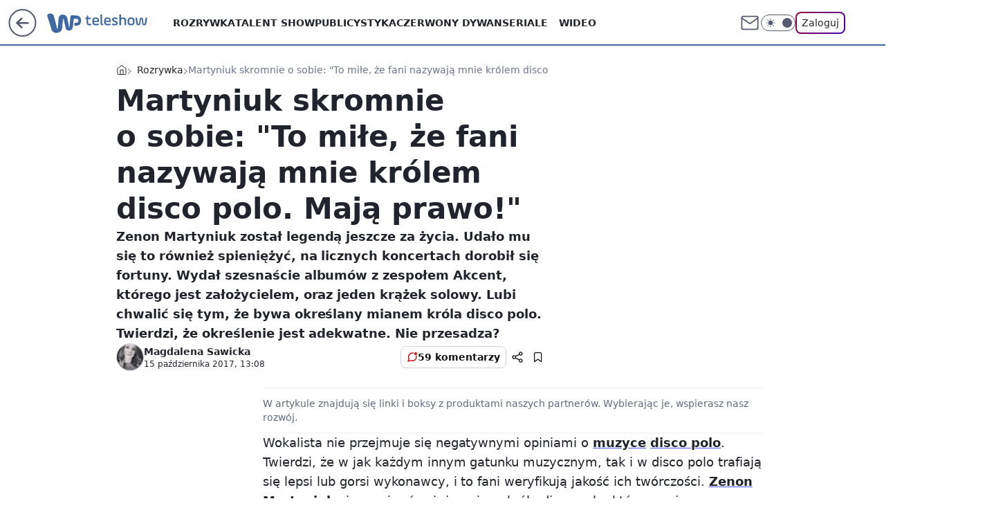

--- FILE ---
content_type: application/javascript
request_url: https://rek.www.wp.pl/gaf.js?rv=2&sn=teleshow&pvid=71e34de530bae8fa51fd&rekids=234688&phtml=teleshow.wp.pl%2Fmartyniuk-skromnie-o-sobie-to-mile-ze-fani-nazywaja-mnie-krolem-disco-polo-maja-prawo-6177028082554497a&abtest=adtech%7CPRGM-1047%7CA%3Badtech%7CPU-335%7CA%3Badtech%7CPRG-3468%7CB%3Badtech%7CPRGM-1036%7CD%3Badtech%7CFP-76%7CA%3Badtech%7CPRGM-1356%7CA%3Badtech%7CPRGM-1419%7CB%3Badtech%7CPRGM-1589%7CA%3Badtech%7CPRGM-1576%7CA%3Badtech%7CPRGM-1443%7CA%3Badtech%7CPRGM-1587%7CD%3Badtech%7CPRGM-1615%7CA%3Badtech%7CPRGM-1215%7CC&PWA_adbd=0&darkmode=0&highLayout=0&layout=wide&navType=navigate&cdl=0&ctype=article&ciab=IAB1-7%2CIAB-v3-338%2CIAB1-6&cuct=PK-141&cid=6177028082554497&csystem=ncr&cdate=2017-10-15&ccategory=rozrywka&REKtagi=zenon_martyniuk%3Bdisco_polo%3Bprogramy_rozrywkowe&vw=1280&vh=720&p1=0&spin=w6w1zlvr&bcv=2
body_size: 12921
content:
w6w1zlvr({"spin":"w6w1zlvr","bunch":234688,"context":{"dsa":false,"minor":false,"bidRequestId":"4cb0d0e4-c202-4d7e-bde3-0736c7c8fa2f","maConfig":{"timestamp":"2026-01-22T08:31:40.447Z"},"dfpConfig":{"timestamp":"2026-01-23T12:40:10.018Z"},"sda":[],"targeting":{"client":{},"server":{},"query":{"PWA_adbd":"0","REKtagi":"zenon_martyniuk;disco_polo;programy_rozrywkowe","abtest":"adtech|PRGM-1047|A;adtech|PU-335|A;adtech|PRG-3468|B;adtech|PRGM-1036|D;adtech|FP-76|A;adtech|PRGM-1356|A;adtech|PRGM-1419|B;adtech|PRGM-1589|A;adtech|PRGM-1576|A;adtech|PRGM-1443|A;adtech|PRGM-1587|D;adtech|PRGM-1615|A;adtech|PRGM-1215|C","bcv":"2","ccategory":"rozrywka","cdate":"2017-10-15","cdl":"0","ciab":"IAB1-7,IAB-v3-338,IAB1-6","cid":"6177028082554497","csystem":"ncr","ctype":"article","cuct":"PK-141","darkmode":"0","highLayout":"0","layout":"wide","navType":"navigate","p1":"0","phtml":"teleshow.wp.pl/martyniuk-skromnie-o-sobie-to-mile-ze-fani-nazywaja-mnie-krolem-disco-polo-maja-prawo-6177028082554497a","pvid":"71e34de530bae8fa51fd","rekids":"234688","rv":"2","sn":"teleshow","spin":"w6w1zlvr","vh":"720","vw":"1280"}},"directOnly":0,"geo":{"country":"840","region":"","city":""},"statid":"","mlId":"","rshsd":"3","isRobot":false,"curr":{"EUR":4.205,"USD":3.5831,"CHF":4.5298,"GBP":4.8478},"rv":"2","status":{"advf":2,"ma":2,"ma_ads-bidder":2,"ma_cpv-bidder":2,"ma_high-cpm-bidder":2}},"slots":{"10":{"delivered":"","campaign":null,"dfpConfig":null},"11":{"delivered":"1","campaign":null,"dfpConfig":{"placement":"/89844762/Desktop_Teleshow.wp.pl_x11_art","roshash":"DGOR","ceil":100,"sizes":[[336,280],[640,280],[300,250]],"namedSizes":["fluid"],"div":"div-gpt-ad-x11-art","targeting":{"DFPHASH":"ADLO","emptygaf":"0"},"gfp":"DGOR"}},"12":{"delivered":"1","campaign":null,"dfpConfig":{"placement":"/89844762/Desktop_Teleshow.wp.pl_x12_art","roshash":"DGOR","ceil":100,"sizes":[[336,280],[640,280],[300,250]],"namedSizes":["fluid"],"div":"div-gpt-ad-x12-art","targeting":{"DFPHASH":"ADLO","emptygaf":"0"},"gfp":"DGOR"}},"13":{"delivered":"1","campaign":{"id":"189050","adm":{"bunch":"234688","creations":[{"height":250,"showLabel":true,"src":"https://mamc.wpcdn.pl/189050/1769081786606/300x250/300x250/Virtual-Vibes_300x250.html","trackers":{"click":[""],"cview":["//ma.wp.pl/ma.gif?clid=36d4f1d950aab392a9c26b186b340e10\u0026SN=teleshow\u0026pvid=71e34de530bae8fa51fd\u0026action=cvimp\u0026pg=teleshow.wp.pl\u0026par=medium%3Ddisplay%26platform%3D8%26ssp%3Dwp.pl%26cur%3DPLN%26seatID%3D36d4f1d950aab392a9c26b186b340e10%26source%3DTG%26sn%3Dteleshow%26domain%3Dteleshow.wp.pl%26utility%3Di_uj7txYbptLSKLn_gXwS3gVfgjj8y1-GSUs2iMHir_iveigDKIToQobQJuUHafQ%26device%3DPERSONAL_COMPUTER%26inver%3D2%26slotID%3D013%26client_id%3D77840%26iabSiteCategories%3D%26is_robot%3D0%26is_adblock%3D0%26userID%3D__UNKNOWN_TELL_US__%26creationID%3D1477809%26tpID%3D1406256%26editedTimestamp%3D1769081962%26pvid%3D71e34de530bae8fa51fd%26geo%3D840%253B%253B%26hBudgetRate%3DDGJNVYc%26bidderID%3D11%26conversionValue%3D0%26slotSizeWxH%3D300x250%26workfID%3D189050%26billing%3Dcpv%26order%3D266657%26bidTimestamp%3D1769308780%26hBidPrice%3DDGJNVYc%26contentID%3D6177028082554497%26publisherID%3D308%26ip%3DATcrvL6TcvbxRawhY1m5uVTcxMxxOGVQeK03pLoJtws%26seatFee%3De3vDaozBMC4UJdz6j8DUBV-wWe0KLJYLVaZwyslDkcw%26org_id%3D25%26emission%3D3046360%26ttl%3D1769395180%26partnerID%3D%26test%3D0%26pricingModel%3DLZKAJJ8qlXxCFo9elZ3mrIrSstsxH8u0aCVZGXJ1aUI%26iabPageCategories%3D%26bidReqID%3D4cb0d0e4-c202-4d7e-bde3-0736c7c8fa2f%26rekid%3D234688%26targetDomain%3Droblox.com%26isDev%3Dfalse"],"impression":["//ma.wp.pl/ma.gif?clid=36d4f1d950aab392a9c26b186b340e10\u0026SN=teleshow\u0026pvid=71e34de530bae8fa51fd\u0026action=delivery\u0026pg=teleshow.wp.pl\u0026par=userID%3D__UNKNOWN_TELL_US__%26creationID%3D1477809%26tpID%3D1406256%26editedTimestamp%3D1769081962%26pvid%3D71e34de530bae8fa51fd%26geo%3D840%253B%253B%26hBudgetRate%3DDGJNVYc%26bidderID%3D11%26conversionValue%3D0%26slotSizeWxH%3D300x250%26workfID%3D189050%26billing%3Dcpv%26order%3D266657%26bidTimestamp%3D1769308780%26hBidPrice%3DDGJNVYc%26contentID%3D6177028082554497%26publisherID%3D308%26ip%3DATcrvL6TcvbxRawhY1m5uVTcxMxxOGVQeK03pLoJtws%26seatFee%3De3vDaozBMC4UJdz6j8DUBV-wWe0KLJYLVaZwyslDkcw%26org_id%3D25%26emission%3D3046360%26ttl%3D1769395180%26partnerID%3D%26test%3D0%26pricingModel%3DLZKAJJ8qlXxCFo9elZ3mrIrSstsxH8u0aCVZGXJ1aUI%26iabPageCategories%3D%26bidReqID%3D4cb0d0e4-c202-4d7e-bde3-0736c7c8fa2f%26rekid%3D234688%26targetDomain%3Droblox.com%26isDev%3Dfalse%26medium%3Ddisplay%26platform%3D8%26ssp%3Dwp.pl%26cur%3DPLN%26seatID%3D36d4f1d950aab392a9c26b186b340e10%26source%3DTG%26sn%3Dteleshow%26domain%3Dteleshow.wp.pl%26utility%3Di_uj7txYbptLSKLn_gXwS3gVfgjj8y1-GSUs2iMHir_iveigDKIToQobQJuUHafQ%26device%3DPERSONAL_COMPUTER%26inver%3D2%26slotID%3D013%26client_id%3D77840%26iabSiteCategories%3D%26is_robot%3D0%26is_adblock%3D0"],"view":["//ma.wp.pl/ma.gif?clid=36d4f1d950aab392a9c26b186b340e10\u0026SN=teleshow\u0026pvid=71e34de530bae8fa51fd\u0026action=view\u0026pg=teleshow.wp.pl\u0026par=client_id%3D77840%26iabSiteCategories%3D%26is_robot%3D0%26is_adblock%3D0%26userID%3D__UNKNOWN_TELL_US__%26creationID%3D1477809%26tpID%3D1406256%26editedTimestamp%3D1769081962%26pvid%3D71e34de530bae8fa51fd%26geo%3D840%253B%253B%26hBudgetRate%3DDGJNVYc%26bidderID%3D11%26conversionValue%3D0%26slotSizeWxH%3D300x250%26workfID%3D189050%26billing%3Dcpv%26order%3D266657%26bidTimestamp%3D1769308780%26hBidPrice%3DDGJNVYc%26contentID%3D6177028082554497%26publisherID%3D308%26ip%3DATcrvL6TcvbxRawhY1m5uVTcxMxxOGVQeK03pLoJtws%26seatFee%3De3vDaozBMC4UJdz6j8DUBV-wWe0KLJYLVaZwyslDkcw%26org_id%3D25%26emission%3D3046360%26ttl%3D1769395180%26partnerID%3D%26test%3D0%26pricingModel%3DLZKAJJ8qlXxCFo9elZ3mrIrSstsxH8u0aCVZGXJ1aUI%26iabPageCategories%3D%26bidReqID%3D4cb0d0e4-c202-4d7e-bde3-0736c7c8fa2f%26rekid%3D234688%26targetDomain%3Droblox.com%26isDev%3Dfalse%26medium%3Ddisplay%26platform%3D8%26ssp%3Dwp.pl%26cur%3DPLN%26seatID%3D36d4f1d950aab392a9c26b186b340e10%26source%3DTG%26sn%3Dteleshow%26domain%3Dteleshow.wp.pl%26utility%3Di_uj7txYbptLSKLn_gXwS3gVfgjj8y1-GSUs2iMHir_iveigDKIToQobQJuUHafQ%26device%3DPERSONAL_COMPUTER%26inver%3D2%26slotID%3D013"]},"transparentPlaceholder":false,"type":"iframe","url":"https://www.roblox.com/pl/games/17067024883/Bank-Millennium-Virtual-Vibes","width":300}],"redir":"https://ma.wp.pl/redirma?SN=teleshow\u0026pvid=71e34de530bae8fa51fd\u0026par=tpID%3D1406256%26hBudgetRate%3DDGJNVYc%26billing%3Dcpv%26order%3D266657%26org_id%3D25%26pricingModel%3DLZKAJJ8qlXxCFo9elZ3mrIrSstsxH8u0aCVZGXJ1aUI%26inver%3D2%26partnerID%3D%26medium%3Ddisplay%26domain%3Dteleshow.wp.pl%26creationID%3D1477809%26seatFee%3De3vDaozBMC4UJdz6j8DUBV-wWe0KLJYLVaZwyslDkcw%26isDev%3Dfalse%26bidderID%3D11%26bidTimestamp%3D1769308780%26contentID%3D6177028082554497%26ip%3DATcrvL6TcvbxRawhY1m5uVTcxMxxOGVQeK03pLoJtws%26rekid%3D234688%26device%3DPERSONAL_COMPUTER%26editedTimestamp%3D1769081962%26pvid%3D71e34de530bae8fa51fd%26conversionValue%3D0%26slotSizeWxH%3D300x250%26workfID%3D189050%26hBidPrice%3DDGJNVYc%26publisherID%3D308%26sn%3Dteleshow%26slotID%3D013%26client_id%3D77840%26iabSiteCategories%3D%26emission%3D3046360%26ttl%3D1769395180%26test%3D0%26platform%3D8%26is_robot%3D0%26userID%3D__UNKNOWN_TELL_US__%26geo%3D840%253B%253B%26iabPageCategories%3D%26ssp%3Dwp.pl%26seatID%3D36d4f1d950aab392a9c26b186b340e10%26source%3DTG%26bidReqID%3D4cb0d0e4-c202-4d7e-bde3-0736c7c8fa2f%26targetDomain%3Droblox.com%26cur%3DPLN%26utility%3Di_uj7txYbptLSKLn_gXwS3gVfgjj8y1-GSUs2iMHir_iveigDKIToQobQJuUHafQ%26is_adblock%3D0\u0026url=","slot":"13"},"creative":{"Id":"1477809","provider":"ma_cpv-bidder","roshash":"DGJM","height":250,"width":300,"touchpointId":"1406256","source":{"bidder":"cpv-bidder"}},"sellingModel":{"model":"CPM_INT"}},"dfpConfig":{"placement":"/89844762/Desktop_Teleshow.wp.pl_x13_art","roshash":"DGOR","ceil":100,"sizes":[[336,280],[640,280],[300,250]],"namedSizes":["fluid"],"div":"div-gpt-ad-x13-art","targeting":{"DFPHASH":"ADLO","emptygaf":"0"},"gfp":"DGOR"}},"14":{"delivered":"1","campaign":null,"dfpConfig":{"placement":"/89844762/Desktop_Teleshow.wp.pl_x14_art","roshash":"DGOR","ceil":100,"sizes":[[336,280],[640,280],[300,250]],"namedSizes":["fluid"],"div":"div-gpt-ad-x14-art","targeting":{"DFPHASH":"ADLO","emptygaf":"0"},"gfp":"DGOR"}},"15":{"delivered":"1","campaign":null,"dfpConfig":{"placement":"/89844762/Desktop_Teleshow.wp.pl_x15_art","roshash":"DGOR","ceil":100,"sizes":[[728,90],[970,300],[950,90],[980,120],[980,90],[970,150],[970,90],[970,250],[930,180],[950,200],[750,100],[970,66],[750,200],[960,90],[970,100],[750,300],[970,200],[950,300]],"namedSizes":["fluid"],"div":"div-gpt-ad-x15-art","targeting":{"DFPHASH":"ADLO","emptygaf":"0"},"gfp":"DGOR"}},"16":{"delivered":"1","campaign":null,"dfpConfig":{"placement":"/89844762/Desktop_Teleshow.wp.pl_x16","roshash":"DGOR","ceil":100,"sizes":[[728,90],[970,300],[950,90],[980,120],[980,90],[970,150],[970,90],[970,250],[930,180],[950,200],[750,100],[970,66],[750,200],[960,90],[970,100],[750,300],[970,200],[950,300]],"namedSizes":["fluid"],"div":"div-gpt-ad-x16","targeting":{"DFPHASH":"ADLO","emptygaf":"0"},"gfp":"DGOR"}},"17":{"lazy":1,"delivered":"1","campaign":{"id":"188277","adm":{"bunch":"234688","creations":[{"height":200,"showLabel":true,"src":"https://mamc.wpcdn.pl/188277/1768218840656/pudelek-wosp-vB-750x200.jpg","trackers":{"click":[""],"cview":["//ma.wp.pl/ma.gif?clid=36d4f1d950aab392a9c26b186b340e10\u0026SN=teleshow\u0026pvid=71e34de530bae8fa51fd\u0026action=cvimp\u0026pg=teleshow.wp.pl\u0026par=billing%3Dcpv%26geo%3D840%253B%253B%26hBidPrice%3DDGJMPSV%26medium%3Ddisplay%26conversionValue%3D0%26tpID%3D1402616%26iabSiteCategories%3D%26sn%3Dteleshow%26publisherID%3D308%26seatFee%3DAPVm2uoY953bjtAQGXXpp2kAXDgUOGPuzFgjsCR9a70%26client_id%3D38851%26emission%3D3044803%26source%3DTG%26iabPageCategories%3D%26is_robot%3D0%26is_adblock%3D0%26utility%3DHWDIaaLv6NuaXqPM0deKViPNvNjFalClW1BtBzAqBDs1f_k7DtLkc6puGKhp5LII%26platform%3D8%26userID%3D__UNKNOWN_TELL_US__%26rekid%3D234688%26slotID%3D017%26creationID%3D1470132%26targetDomain%3Dallegro.pl%26org_id%3D25%26device%3DPERSONAL_COMPUTER%26inver%3D2%26slotSizeWxH%3D750x200%26cur%3DPLN%26pricingModel%3DztWDbcR2LD5WcQV7dkdM99n2EoOFW0pgIr0nxi4nBdE%26ttl%3D1769395180%26bidderID%3D11%26test%3D0%26isDev%3Dfalse%26contentID%3D6177028082554497%26bidReqID%3D4cb0d0e4-c202-4d7e-bde3-0736c7c8fa2f%26ip%3DgwjchCG8WKBCcdt9pMcITVLsE7GwagxJ-DR1Y1pVQNM%26workfID%3D188277%26order%3D266039%26editedTimestamp%3D1768218902%26pvid%3D71e34de530bae8fa51fd%26bidTimestamp%3D1769308780%26hBudgetRate%3DDGJMPSV%26ssp%3Dwp.pl%26domain%3Dteleshow.wp.pl%26partnerID%3D%26seatID%3D36d4f1d950aab392a9c26b186b340e10"],"impression":["//ma.wp.pl/ma.gif?clid=36d4f1d950aab392a9c26b186b340e10\u0026SN=teleshow\u0026pvid=71e34de530bae8fa51fd\u0026action=delivery\u0026pg=teleshow.wp.pl\u0026par=conversionValue%3D0%26tpID%3D1402616%26iabSiteCategories%3D%26sn%3Dteleshow%26publisherID%3D308%26seatFee%3DAPVm2uoY953bjtAQGXXpp2kAXDgUOGPuzFgjsCR9a70%26client_id%3D38851%26emission%3D3044803%26source%3DTG%26iabPageCategories%3D%26is_robot%3D0%26is_adblock%3D0%26utility%3DHWDIaaLv6NuaXqPM0deKViPNvNjFalClW1BtBzAqBDs1f_k7DtLkc6puGKhp5LII%26platform%3D8%26userID%3D__UNKNOWN_TELL_US__%26rekid%3D234688%26slotID%3D017%26creationID%3D1470132%26targetDomain%3Dallegro.pl%26org_id%3D25%26device%3DPERSONAL_COMPUTER%26inver%3D2%26slotSizeWxH%3D750x200%26cur%3DPLN%26pricingModel%3DztWDbcR2LD5WcQV7dkdM99n2EoOFW0pgIr0nxi4nBdE%26ttl%3D1769395180%26bidderID%3D11%26test%3D0%26isDev%3Dfalse%26contentID%3D6177028082554497%26bidReqID%3D4cb0d0e4-c202-4d7e-bde3-0736c7c8fa2f%26ip%3DgwjchCG8WKBCcdt9pMcITVLsE7GwagxJ-DR1Y1pVQNM%26workfID%3D188277%26order%3D266039%26editedTimestamp%3D1768218902%26pvid%3D71e34de530bae8fa51fd%26bidTimestamp%3D1769308780%26hBudgetRate%3DDGJMPSV%26ssp%3Dwp.pl%26domain%3Dteleshow.wp.pl%26partnerID%3D%26seatID%3D36d4f1d950aab392a9c26b186b340e10%26billing%3Dcpv%26geo%3D840%253B%253B%26hBidPrice%3DDGJMPSV%26medium%3Ddisplay"],"view":["//ma.wp.pl/ma.gif?clid=36d4f1d950aab392a9c26b186b340e10\u0026SN=teleshow\u0026pvid=71e34de530bae8fa51fd\u0026action=view\u0026pg=teleshow.wp.pl\u0026par=medium%3Ddisplay%26conversionValue%3D0%26tpID%3D1402616%26iabSiteCategories%3D%26sn%3Dteleshow%26publisherID%3D308%26seatFee%3DAPVm2uoY953bjtAQGXXpp2kAXDgUOGPuzFgjsCR9a70%26client_id%3D38851%26emission%3D3044803%26source%3DTG%26iabPageCategories%3D%26is_robot%3D0%26is_adblock%3D0%26utility%3DHWDIaaLv6NuaXqPM0deKViPNvNjFalClW1BtBzAqBDs1f_k7DtLkc6puGKhp5LII%26platform%3D8%26userID%3D__UNKNOWN_TELL_US__%26rekid%3D234688%26slotID%3D017%26creationID%3D1470132%26targetDomain%3Dallegro.pl%26org_id%3D25%26device%3DPERSONAL_COMPUTER%26inver%3D2%26slotSizeWxH%3D750x200%26cur%3DPLN%26pricingModel%3DztWDbcR2LD5WcQV7dkdM99n2EoOFW0pgIr0nxi4nBdE%26ttl%3D1769395180%26bidderID%3D11%26test%3D0%26isDev%3Dfalse%26contentID%3D6177028082554497%26bidReqID%3D4cb0d0e4-c202-4d7e-bde3-0736c7c8fa2f%26ip%3DgwjchCG8WKBCcdt9pMcITVLsE7GwagxJ-DR1Y1pVQNM%26workfID%3D188277%26order%3D266039%26editedTimestamp%3D1768218902%26pvid%3D71e34de530bae8fa51fd%26bidTimestamp%3D1769308780%26hBudgetRate%3DDGJMPSV%26ssp%3Dwp.pl%26domain%3Dteleshow.wp.pl%26partnerID%3D%26seatID%3D36d4f1d950aab392a9c26b186b340e10%26billing%3Dcpv%26geo%3D840%253B%253B%26hBidPrice%3DDGJMPSV"]},"transparentPlaceholder":false,"type":"image","url":"https://www.pudelek.pl/pudelek-na-wosp-wylicytuj-artykul-o-sobie-na-pudelku-poczuj-sie-jak-rasowy-celebryta-i-podziel-sie-wydarzeniem-z-twojego-zycia-7244027653011648a","width":750}],"redir":"https://ma.wp.pl/redirma?SN=teleshow\u0026pvid=71e34de530bae8fa51fd\u0026par=creationID%3D1470132%26inver%3D2%26source%3DTG%26billing%3Dcpv%26geo%3D840%253B%253B%26iabSiteCategories%3D%26publisherID%3D308%26iabPageCategories%3D%26emission%3D3044803%26userID%3D__UNKNOWN_TELL_US__%26targetDomain%3Dallegro.pl%26is_adblock%3D0%26bidderID%3D11%26isDev%3Dfalse%26bidReqID%3D4cb0d0e4-c202-4d7e-bde3-0736c7c8fa2f%26pvid%3D71e34de530bae8fa51fd%26seatID%3D36d4f1d950aab392a9c26b186b340e10%26conversionValue%3D0%26sn%3Dteleshow%26is_robot%3D0%26cur%3DPLN%26test%3D0%26hBudgetRate%3DDGJMPSV%26ssp%3Dwp.pl%26platform%3D8%26slotID%3D017%26pricingModel%3DztWDbcR2LD5WcQV7dkdM99n2EoOFW0pgIr0nxi4nBdE%26bidTimestamp%3D1769308780%26partnerID%3D%26device%3DPERSONAL_COMPUTER%26client_id%3D38851%26ttl%3D1769395180%26ip%3DgwjchCG8WKBCcdt9pMcITVLsE7GwagxJ-DR1Y1pVQNM%26order%3D266039%26tpID%3D1402616%26seatFee%3DAPVm2uoY953bjtAQGXXpp2kAXDgUOGPuzFgjsCR9a70%26utility%3DHWDIaaLv6NuaXqPM0deKViPNvNjFalClW1BtBzAqBDs1f_k7DtLkc6puGKhp5LII%26slotSizeWxH%3D750x200%26medium%3Ddisplay%26org_id%3D25%26editedTimestamp%3D1768218902%26domain%3Dteleshow.wp.pl%26hBidPrice%3DDGJMPSV%26rekid%3D234688%26contentID%3D6177028082554497%26workfID%3D188277\u0026url=","slot":"17"},"creative":{"Id":"1470132","provider":"ma_cpv-bidder","roshash":"DGJM","height":200,"width":750,"touchpointId":"1402616","source":{"bidder":"cpv-bidder"}},"sellingModel":{"model":"CPM_INT"}},"dfpConfig":{"placement":"/89844762/Desktop_Teleshow.wp.pl_x17","roshash":"DGOR","ceil":100,"sizes":[[728,90],[970,300],[950,90],[980,120],[980,90],[970,150],[970,90],[970,250],[930,180],[950,200],[750,100],[970,66],[750,200],[960,90],[970,100],[750,300],[970,200],[950,300]],"namedSizes":["fluid"],"div":"div-gpt-ad-x17","targeting":{"DFPHASH":"ADLO","emptygaf":"0"},"gfp":"DGOR"}},"18":{"delivered":"1","campaign":null,"dfpConfig":{"placement":"/89844762/Desktop_Teleshow.wp.pl_x18","roshash":"DGOR","ceil":100,"sizes":[[728,90],[970,300],[950,90],[980,120],[980,90],[970,150],[970,90],[970,250],[930,180],[950,200],[750,100],[970,66],[750,200],[960,90],[970,100],[750,300],[970,200],[950,300]],"namedSizes":["fluid"],"div":"div-gpt-ad-x18","targeting":{"DFPHASH":"ADLO","emptygaf":"0"},"gfp":"DGOR"}},"19":{"delivered":"1","campaign":null,"dfpConfig":{"placement":"/89844762/Desktop_Teleshow.wp.pl_x19","roshash":"DGOR","ceil":100,"sizes":[[728,90],[970,300],[950,90],[980,120],[980,90],[970,150],[970,90],[970,250],[930,180],[950,200],[750,100],[970,66],[750,200],[960,90],[970,100],[750,300],[970,200],[950,300]],"namedSizes":["fluid"],"div":"div-gpt-ad-x19","targeting":{"DFPHASH":"ADLO","emptygaf":"0"},"gfp":"DGOR"}},"2":{"delivered":"1","campaign":{"id":"188627","capping":"PWAck=27120701\u0026PWAclt=1","adm":{"bunch":"234688","creations":[{"cbConfig":{"blur":false,"bottomBar":false,"fullPage":false,"message":"Przekierowanie za {{time}} sekund{{y}}","timeout":15000},"height":870,"pixels":["//ad.doubleclick.net/ddm/trackimp/N9439.2133700WP/B34898209.438277925;dc_trk_aid=631546593;dc_trk_cid=248298835;ord=1769308780;dc_lat=;dc_rdid=;tag_for_child_directed_treatment=;tfua=;gdpr=${GDPR};gdpr_consent=${GDPR_CONSENT_755};ltd=${LIMITED_ADS};dc_tdv=1?"],"scalable":"1","showLabel":false,"src":"https://mamc.wpcdn.pl/188627/1768562025044/1920x870.jpg","trackers":{"click":[""],"cview":["//ma.wp.pl/ma.gif?clid=a34bb419bc1345d54896e03c36043d43\u0026SN=teleshow\u0026pvid=71e34de530bae8fa51fd\u0026action=cvimp\u0026pg=teleshow.wp.pl\u0026par=slotSizeWxH%3D1920x870%26client_id%3D48831%26editedTimestamp%3D1768563330%26hBidPrice%3DDGJORUX%26hBudgetRate%3DDGJORUX%26bidderID%3D11%26workfID%3D188627%26isDev%3Dfalse%26platform%3D8%26emission%3D3045224%26conversionValue%3D0%26billing%3Dcpv%26geo%3D840%253B%253B%26partnerID%3D%26contentID%3D6177028082554497%26ssp%3Dwp.pl%26publisherID%3D308%26slotID%3D002%26tpID%3D1404258%26seatID%3Da34bb419bc1345d54896e03c36043d43%26order%3D266194%26medium%3Ddisplay%26ip%3DalYnQVoqKA_d3o_WJhlyDMBUdplIhjzvUzloDn4t5to%26targetDomain%3Dwkruk.pl%26test%3D0%26org_id%3D25%26source%3DTG%26pricingModel%3DPuL_URd3U9tDZmHH4PAYnZM9djdwwm7rkFTf00oruz0%26iabPageCategories%3D%26utility%3DV1NwRdjCwKXf5DSRZxF_XbvyDabya5VPOx210VH_1dTTQTKwNScp32W_dTFvstli%26bidReqID%3D4cb0d0e4-c202-4d7e-bde3-0736c7c8fa2f%26rekid%3D234688%26domain%3Dteleshow.wp.pl%26creationID%3D1472710%26cur%3DPLN%26iabSiteCategories%3D%26is_robot%3D0%26userID%3D__UNKNOWN_TELL_US__%26seatFee%3DReYWu099CioLRVe3Ro4_JCMgBBlvA78YMU3Y4Yjxjlk%26ttl%3D1769395180%26is_adblock%3D0%26pvid%3D71e34de530bae8fa51fd%26sn%3Dteleshow%26bidTimestamp%3D1769308780%26device%3DPERSONAL_COMPUTER%26inver%3D2"],"impression":["//ma.wp.pl/ma.gif?clid=a34bb419bc1345d54896e03c36043d43\u0026SN=teleshow\u0026pvid=71e34de530bae8fa51fd\u0026action=delivery\u0026pg=teleshow.wp.pl\u0026par=hBudgetRate%3DDGJORUX%26bidderID%3D11%26workfID%3D188627%26isDev%3Dfalse%26platform%3D8%26emission%3D3045224%26conversionValue%3D0%26billing%3Dcpv%26geo%3D840%253B%253B%26partnerID%3D%26contentID%3D6177028082554497%26ssp%3Dwp.pl%26publisherID%3D308%26slotID%3D002%26tpID%3D1404258%26seatID%3Da34bb419bc1345d54896e03c36043d43%26order%3D266194%26medium%3Ddisplay%26ip%3DalYnQVoqKA_d3o_WJhlyDMBUdplIhjzvUzloDn4t5to%26targetDomain%3Dwkruk.pl%26test%3D0%26org_id%3D25%26source%3DTG%26pricingModel%3DPuL_URd3U9tDZmHH4PAYnZM9djdwwm7rkFTf00oruz0%26iabPageCategories%3D%26utility%3DV1NwRdjCwKXf5DSRZxF_XbvyDabya5VPOx210VH_1dTTQTKwNScp32W_dTFvstli%26bidReqID%3D4cb0d0e4-c202-4d7e-bde3-0736c7c8fa2f%26rekid%3D234688%26domain%3Dteleshow.wp.pl%26creationID%3D1472710%26cur%3DPLN%26iabSiteCategories%3D%26is_robot%3D0%26userID%3D__UNKNOWN_TELL_US__%26seatFee%3DReYWu099CioLRVe3Ro4_JCMgBBlvA78YMU3Y4Yjxjlk%26ttl%3D1769395180%26is_adblock%3D0%26pvid%3D71e34de530bae8fa51fd%26sn%3Dteleshow%26bidTimestamp%3D1769308780%26device%3DPERSONAL_COMPUTER%26inver%3D2%26slotSizeWxH%3D1920x870%26client_id%3D48831%26editedTimestamp%3D1768563330%26hBidPrice%3DDGJORUX"],"view":["//ma.wp.pl/ma.gif?clid=a34bb419bc1345d54896e03c36043d43\u0026SN=teleshow\u0026pvid=71e34de530bae8fa51fd\u0026action=view\u0026pg=teleshow.wp.pl\u0026par=test%3D0%26org_id%3D25%26source%3DTG%26pricingModel%3DPuL_URd3U9tDZmHH4PAYnZM9djdwwm7rkFTf00oruz0%26iabPageCategories%3D%26utility%3DV1NwRdjCwKXf5DSRZxF_XbvyDabya5VPOx210VH_1dTTQTKwNScp32W_dTFvstli%26bidReqID%3D4cb0d0e4-c202-4d7e-bde3-0736c7c8fa2f%26rekid%3D234688%26domain%3Dteleshow.wp.pl%26creationID%3D1472710%26cur%3DPLN%26iabSiteCategories%3D%26is_robot%3D0%26userID%3D__UNKNOWN_TELL_US__%26seatFee%3DReYWu099CioLRVe3Ro4_JCMgBBlvA78YMU3Y4Yjxjlk%26ttl%3D1769395180%26is_adblock%3D0%26pvid%3D71e34de530bae8fa51fd%26sn%3Dteleshow%26bidTimestamp%3D1769308780%26device%3DPERSONAL_COMPUTER%26inver%3D2%26slotSizeWxH%3D1920x870%26client_id%3D48831%26editedTimestamp%3D1768563330%26hBidPrice%3DDGJORUX%26hBudgetRate%3DDGJORUX%26bidderID%3D11%26workfID%3D188627%26isDev%3Dfalse%26platform%3D8%26emission%3D3045224%26conversionValue%3D0%26billing%3Dcpv%26geo%3D840%253B%253B%26partnerID%3D%26contentID%3D6177028082554497%26ssp%3Dwp.pl%26publisherID%3D308%26slotID%3D002%26tpID%3D1404258%26seatID%3Da34bb419bc1345d54896e03c36043d43%26order%3D266194%26medium%3Ddisplay%26ip%3DalYnQVoqKA_d3o_WJhlyDMBUdplIhjzvUzloDn4t5to%26targetDomain%3Dwkruk.pl"]},"transparentPlaceholder":false,"type":"image","url":"https://ad.doubleclick.net/ddm/trackclk/N9439.2133700WP/B34898209.438277925;dc_trk_aid=631546593;dc_trk_cid=248298835;dc_lat=;dc_rdid=;tag_for_child_directed_treatment=;tfua=;gdpr=${GDPR};gdpr_consent=${GDPR_CONSENT_755};ltd=${LIMITED_ADS};dc_tdv=1","width":1920}],"redir":"https://ma.wp.pl/redirma?SN=teleshow\u0026pvid=71e34de530bae8fa51fd\u0026par=seatFee%3DReYWu099CioLRVe3Ro4_JCMgBBlvA78YMU3Y4Yjxjlk%26sn%3Dteleshow%26isDev%3Dfalse%26billing%3Dcpv%26partnerID%3D%26tpID%3D1404258%26test%3D0%26creationID%3D1472710%26ttl%3D1769395180%26device%3DPERSONAL_COMPUTER%26workfID%3D188627%26order%3D266194%26org_id%3D25%26is_adblock%3D0%26slotSizeWxH%3D1920x870%26hBidPrice%3DDGJORUX%26domain%3Dteleshow.wp.pl%26conversionValue%3D0%26contentID%3D6177028082554497%26publisherID%3D308%26slotID%3D002%26pricingModel%3DPuL_URd3U9tDZmHH4PAYnZM9djdwwm7rkFTf00oruz0%26pvid%3D71e34de530bae8fa51fd%26geo%3D840%253B%253B%26medium%3Ddisplay%26utility%3DV1NwRdjCwKXf5DSRZxF_XbvyDabya5VPOx210VH_1dTTQTKwNScp32W_dTFvstli%26rekid%3D234688%26cur%3DPLN%26is_robot%3D0%26userID%3D__UNKNOWN_TELL_US__%26hBudgetRate%3DDGJORUX%26ip%3DalYnQVoqKA_d3o_WJhlyDMBUdplIhjzvUzloDn4t5to%26bidderID%3D11%26ssp%3Dwp.pl%26iabSiteCategories%3D%26inver%3D2%26client_id%3D48831%26editedTimestamp%3D1768563330%26seatID%3Da34bb419bc1345d54896e03c36043d43%26platform%3D8%26targetDomain%3Dwkruk.pl%26source%3DTG%26bidTimestamp%3D1769308780%26emission%3D3045224%26iabPageCategories%3D%26bidReqID%3D4cb0d0e4-c202-4d7e-bde3-0736c7c8fa2f\u0026url=","slot":"2"},"creative":{"Id":"1472710","provider":"ma_cpv-bidder","roshash":"FILO","height":870,"width":1920,"touchpointId":"1404258","source":{"bidder":"cpv-bidder"}},"sellingModel":{"model":"CPM_INT"}},"dfpConfig":{"placement":"/89844762/Desktop_Teleshow.wp.pl_x02","roshash":"FILO","ceil":100,"sizes":[[970,300],[970,600],[750,300],[950,300],[980,600],[1920,870],[1200,600],[750,400],[960,640]],"namedSizes":["fluid"],"div":"div-gpt-ad-x02","targeting":{"DFPHASH":"CFIL","emptygaf":"0"},"gfp":"EMPS"}},"24":{"delivered":"","campaign":null,"dfpConfig":null},"25":{"delivered":"1","campaign":null,"dfpConfig":{"placement":"/89844762/Desktop_Teleshow.wp.pl_x25_art","roshash":"DGOR","ceil":100,"sizes":[[336,280],[640,280],[300,250]],"namedSizes":["fluid"],"div":"div-gpt-ad-x25-art","targeting":{"DFPHASH":"ADLO","emptygaf":"0"},"gfp":"DGOR"}},"27":{"delivered":"1","campaign":null,"dfpConfig":{"placement":"/89844762/Desktop_Teleshow.wp.pl_x27_art","roshash":"DGOR","ceil":100,"sizes":[[160,600]],"namedSizes":["fluid"],"div":"div-gpt-ad-x27-art","targeting":{"DFPHASH":"ADLO","emptygaf":"0"},"gfp":"DGOR"}},"28":{"delivered":"","campaign":null,"dfpConfig":null},"29":{"delivered":"","campaign":null,"dfpConfig":null},"3":{"delivered":"1","campaign":null,"dfpConfig":{"placement":"/89844762/Desktop_Teleshow.wp.pl_x03_art","roshash":"DGOR","ceil":100,"sizes":[[728,90],[970,300],[950,90],[980,120],[980,90],[970,150],[970,90],[970,250],[930,180],[950,200],[750,100],[970,66],[750,200],[960,90],[970,100],[750,300],[970,200],[950,300]],"namedSizes":["fluid"],"div":"div-gpt-ad-x03-art","targeting":{"DFPHASH":"ADLO","emptygaf":"0"},"gfp":"DGOR"}},"32":{"delivered":"1","campaign":null,"dfpConfig":{"placement":"/89844762/Desktop_Teleshow.wp.pl_x32_art","roshash":"DGOR","ceil":100,"sizes":[[336,280],[640,280],[300,250]],"namedSizes":["fluid"],"div":"div-gpt-ad-x32-art","targeting":{"DFPHASH":"ADLO","emptygaf":"0"},"gfp":"DGOR"}},"33":{"delivered":"1","campaign":null,"dfpConfig":{"placement":"/89844762/Desktop_Teleshow.wp.pl_x33_art","roshash":"DGOR","ceil":100,"sizes":[[336,280],[640,280],[300,250]],"namedSizes":["fluid"],"div":"div-gpt-ad-x33-art","targeting":{"DFPHASH":"ADLO","emptygaf":"0"},"gfp":"DGOR"}},"34":{"delivered":"1","campaign":null,"dfpConfig":{"placement":"/89844762/Desktop_Teleshow.wp.pl_x34","roshash":"DGOR","ceil":100,"sizes":[[300,250]],"namedSizes":["fluid"],"div":"div-gpt-ad-x34","targeting":{"DFPHASH":"ADLO","emptygaf":"0"},"gfp":"DGOR"}},"35":{"delivered":"1","campaign":null,"dfpConfig":{"placement":"/89844762/Desktop_Teleshow.wp.pl_x35_art","roshash":"DGOR","ceil":100,"sizes":[[300,600],[300,250]],"namedSizes":["fluid"],"div":"div-gpt-ad-x35-art","targeting":{"DFPHASH":"ADLO","emptygaf":"0"},"gfp":"DGOR"}},"36":{"lazy":1,"delivered":"1","campaign":{"id":"188982","capping":"PWAck=27120769\u0026PWAclt=720","adm":{"bunch":"234688","creations":[{"mod":"surveyNative","modConfig":{"accentColorAsPrimary":false,"border":"1px solid grey","footnote":"Wyniki ankiet pomagają nam ulepszać nasze produkty i produkty naszych Zaufanych Partnerów. Administratorem danych jest Wirtualna Polska Media S.A. Szczegółowe informacje na temat przetwarzania danych osobowych opisane są w \u003ca target=\"_blank\" href=\"https://holding.wp.pl/poufnosc\"\u003epolityce prywatności\u003c/a\u003e.","insideSlot":true,"maxWidth":300,"pages":[{"accentColorAsPrimary":false,"questions":[{"answers":[{"answerID":"yes","isOpen":false,"text":"tak"},{"answerID":"no","isOpen":false,"text":"nie"},{"answerID":"dontKnow","isOpen":false,"text":"nie wiem"}],"answersHorizontal":false,"confirmation":false,"questionID":"didYouSeeMailAd","required":true,"text":"Czy widziałeś(-aś) ostatnio reklamę Poczty WP?","type":"radio"}],"topImage":"https://pocztanh.wpcdn.pl/pocztanh/login/7.30.0/svg/wp/poczta-logo.svg"}],"popup":{"blendVisible":false,"position":"br"},"summary":[{"key":"Title","value":"Dziękujemy za odpowiedź!"},{"key":"Paragraph","value":"Twoja opinia jest dla nas ważna."}]},"showLabel":true,"trackers":{"click":[""],"cview":["//ma.wp.pl/ma.gif?clid=0d75fec0bdabe60e0af571ed047f75a2\u0026SN=teleshow\u0026pvid=71e34de530bae8fa51fd\u0026action=cvimp\u0026pg=teleshow.wp.pl\u0026par=billing%3Dcpv%26isDev%3Dfalse%26inver%3D2%26test%3D0%26seatFee%3Db9rC7WbnHX78urBZn0Ifh17RtUH2z-tbnC7hlTlGofg%26editedTimestamp%3D1769007383%26pricingModel%3DfG4yecNQ6ImT23-5mRa3IAkINCNfIbWD08IoM7PxaQs%26sn%3Dteleshow%26geo%3D840%253B%253B%26hBidPrice%3DDGJMPSV%26userID%3D__UNKNOWN_TELL_US__%26ip%3DViobqNubag6UuLyecb9rg50uO2wQtJbzjetoSIQ76vg%26cur%3DPLN%26client_id%3D38851%26is_robot%3D0%26partnerID%3D%26contentID%3D6177028082554497%26utility%3DSgRn7aByPmvzvtAxGj89cbbt3ZQ9--bpXq5b4LwPZ803LaEv41-U-3TG5Aw_MhGH%26platform%3D8%26conversionValue%3D0%26ssp%3Dwp.pl%26order%3D202648%26bidReqID%3D4cb0d0e4-c202-4d7e-bde3-0736c7c8fa2f%26publisherID%3D308%26slotID%3D036%26seatID%3D0d75fec0bdabe60e0af571ed047f75a2%26org_id%3D25%26is_adblock%3D0%26bidderID%3D11%26domain%3Dteleshow.wp.pl%26creationID%3D1477210%26iabPageCategories%3D%26medium%3Ddisplay%26device%3DPERSONAL_COMPUTER%26emission%3D3046324%26source%3DTG%26ttl%3D1769395180%26pvid%3D71e34de530bae8fa51fd%26bidTimestamp%3D1769308780%26hBudgetRate%3DDGJMPSV%26targetDomain%3Dwp.pl%26workfID%3D188982%26tpID%3D1405936%26iabSiteCategories%3D%26rekid%3D234688%26slotSizeWxH%3D-1x-1"],"impression":["//ma.wp.pl/ma.gif?clid=0d75fec0bdabe60e0af571ed047f75a2\u0026SN=teleshow\u0026pvid=71e34de530bae8fa51fd\u0026action=delivery\u0026pg=teleshow.wp.pl\u0026par=iabPageCategories%3D%26medium%3Ddisplay%26device%3DPERSONAL_COMPUTER%26emission%3D3046324%26source%3DTG%26ttl%3D1769395180%26pvid%3D71e34de530bae8fa51fd%26bidTimestamp%3D1769308780%26hBudgetRate%3DDGJMPSV%26targetDomain%3Dwp.pl%26workfID%3D188982%26tpID%3D1405936%26iabSiteCategories%3D%26rekid%3D234688%26slotSizeWxH%3D-1x-1%26billing%3Dcpv%26isDev%3Dfalse%26inver%3D2%26test%3D0%26seatFee%3Db9rC7WbnHX78urBZn0Ifh17RtUH2z-tbnC7hlTlGofg%26editedTimestamp%3D1769007383%26pricingModel%3DfG4yecNQ6ImT23-5mRa3IAkINCNfIbWD08IoM7PxaQs%26sn%3Dteleshow%26geo%3D840%253B%253B%26hBidPrice%3DDGJMPSV%26userID%3D__UNKNOWN_TELL_US__%26ip%3DViobqNubag6UuLyecb9rg50uO2wQtJbzjetoSIQ76vg%26cur%3DPLN%26client_id%3D38851%26is_robot%3D0%26partnerID%3D%26contentID%3D6177028082554497%26utility%3DSgRn7aByPmvzvtAxGj89cbbt3ZQ9--bpXq5b4LwPZ803LaEv41-U-3TG5Aw_MhGH%26platform%3D8%26conversionValue%3D0%26ssp%3Dwp.pl%26order%3D202648%26bidReqID%3D4cb0d0e4-c202-4d7e-bde3-0736c7c8fa2f%26publisherID%3D308%26slotID%3D036%26seatID%3D0d75fec0bdabe60e0af571ed047f75a2%26org_id%3D25%26is_adblock%3D0%26bidderID%3D11%26domain%3Dteleshow.wp.pl%26creationID%3D1477210"],"view":["//ma.wp.pl/ma.gif?clid=0d75fec0bdabe60e0af571ed047f75a2\u0026SN=teleshow\u0026pvid=71e34de530bae8fa51fd\u0026action=view\u0026pg=teleshow.wp.pl\u0026par=editedTimestamp%3D1769007383%26pricingModel%3DfG4yecNQ6ImT23-5mRa3IAkINCNfIbWD08IoM7PxaQs%26sn%3Dteleshow%26geo%3D840%253B%253B%26hBidPrice%3DDGJMPSV%26userID%3D__UNKNOWN_TELL_US__%26ip%3DViobqNubag6UuLyecb9rg50uO2wQtJbzjetoSIQ76vg%26cur%3DPLN%26client_id%3D38851%26is_robot%3D0%26partnerID%3D%26contentID%3D6177028082554497%26utility%3DSgRn7aByPmvzvtAxGj89cbbt3ZQ9--bpXq5b4LwPZ803LaEv41-U-3TG5Aw_MhGH%26platform%3D8%26conversionValue%3D0%26ssp%3Dwp.pl%26order%3D202648%26bidReqID%3D4cb0d0e4-c202-4d7e-bde3-0736c7c8fa2f%26publisherID%3D308%26slotID%3D036%26seatID%3D0d75fec0bdabe60e0af571ed047f75a2%26org_id%3D25%26is_adblock%3D0%26bidderID%3D11%26domain%3Dteleshow.wp.pl%26creationID%3D1477210%26iabPageCategories%3D%26medium%3Ddisplay%26device%3DPERSONAL_COMPUTER%26emission%3D3046324%26source%3DTG%26ttl%3D1769395180%26pvid%3D71e34de530bae8fa51fd%26bidTimestamp%3D1769308780%26hBudgetRate%3DDGJMPSV%26targetDomain%3Dwp.pl%26workfID%3D188982%26tpID%3D1405936%26iabSiteCategories%3D%26rekid%3D234688%26slotSizeWxH%3D-1x-1%26billing%3Dcpv%26isDev%3Dfalse%26inver%3D2%26test%3D0%26seatFee%3Db9rC7WbnHX78urBZn0Ifh17RtUH2z-tbnC7hlTlGofg"]},"type":"mod"}],"redir":"https://ma.wp.pl/redirma?SN=teleshow\u0026pvid=71e34de530bae8fa51fd\u0026par=creationID%3D1477210%26iabPageCategories%3D%26ttl%3D1769395180%26targetDomain%3Dwp.pl%26iabSiteCategories%3D%26rekid%3D234688%26test%3D0%26seatID%3D0d75fec0bdabe60e0af571ed047f75a2%26is_adblock%3D0%26pvid%3D71e34de530bae8fa51fd%26inver%3D2%26pricingModel%3DfG4yecNQ6ImT23-5mRa3IAkINCNfIbWD08IoM7PxaQs%26sn%3Dteleshow%26ip%3DViobqNubag6UuLyecb9rg50uO2wQtJbzjetoSIQ76vg%26client_id%3D38851%26ssp%3Dwp.pl%26bidderID%3D11%26slotSizeWxH%3D-1x-1%26cur%3DPLN%26partnerID%3D%26geo%3D840%253B%253B%26userID%3D__UNKNOWN_TELL_US__%26is_robot%3D0%26contentID%3D6177028082554497%26bidTimestamp%3D1769308780%26hBudgetRate%3DDGJMPSV%26isDev%3Dfalse%26platform%3D8%26order%3D202648%26workfID%3D188982%26seatFee%3Db9rC7WbnHX78urBZn0Ifh17RtUH2z-tbnC7hlTlGofg%26utility%3DSgRn7aByPmvzvtAxGj89cbbt3ZQ9--bpXq5b4LwPZ803LaEv41-U-3TG5Aw_MhGH%26bidReqID%3D4cb0d0e4-c202-4d7e-bde3-0736c7c8fa2f%26org_id%3D25%26medium%3Ddisplay%26device%3DPERSONAL_COMPUTER%26source%3DTG%26tpID%3D1405936%26editedTimestamp%3D1769007383%26hBidPrice%3DDGJMPSV%26conversionValue%3D0%26slotID%3D036%26domain%3Dteleshow.wp.pl%26emission%3D3046324%26billing%3Dcpv%26publisherID%3D308\u0026url=","slot":"36"},"creative":{"Id":"1477210","provider":"ma_cpv-bidder","roshash":"DGJM","height":-1,"width":-1,"touchpointId":"1405936","source":{"bidder":"cpv-bidder"}},"sellingModel":{"model":"CPV_INT"}},"dfpConfig":{"placement":"/89844762/Desktop_Teleshow.wp.pl_x36_art","roshash":"DGOR","ceil":100,"sizes":[[300,600],[300,250]],"namedSizes":["fluid"],"div":"div-gpt-ad-x36-art","targeting":{"DFPHASH":"ADLO","emptygaf":"0"},"gfp":"DGOR"}},"37":{"delivered":"1","campaign":null,"dfpConfig":{"placement":"/89844762/Desktop_Teleshow.wp.pl_x37_art","roshash":"DGOR","ceil":100,"sizes":[[300,600],[300,250]],"namedSizes":["fluid"],"div":"div-gpt-ad-x37-art","targeting":{"DFPHASH":"ADLO","emptygaf":"0"},"gfp":"DGOR"}},"40":{"delivered":"1","campaign":null,"dfpConfig":{"placement":"/89844762/Desktop_Teleshow.wp.pl_x40","roshash":"DGOR","ceil":100,"sizes":[[300,250]],"namedSizes":["fluid"],"div":"div-gpt-ad-x40","targeting":{"DFPHASH":"ADLO","emptygaf":"0"},"gfp":"DGOR"}},"5":{"delivered":"1","campaign":null,"dfpConfig":{"placement":"/89844762/Desktop_Teleshow.wp.pl_x05_art","roshash":"DGOR","ceil":100,"sizes":[[336,280],[640,280],[300,250]],"namedSizes":["fluid"],"div":"div-gpt-ad-x05-art","targeting":{"DFPHASH":"ADLO","emptygaf":"0"},"gfp":"DGOR"}},"50":{"lazy":1,"delivered":"1","campaign":{"id":"188194","adm":{"bunch":"234688","creations":[{"height":300,"showLabel":true,"src":"https://mamc.wpcdn.pl/188194/1767968863816/autopromo_750x300.jpeg","trackers":{"click":[""],"cview":["//ma.wp.pl/ma.gif?clid=36d4f1d950aab392a9c26b186b340e10\u0026SN=teleshow\u0026pvid=71e34de530bae8fa51fd\u0026action=cvimp\u0026pg=teleshow.wp.pl\u0026par=iabSiteCategories%3D%26hBidPrice%3DDGJMPSV%26hBudgetRate%3DDGJMPSV%26platform%3D8%26conversionValue%3D0%26test%3D0%26emission%3D3044175%26order%3D265827%26source%3DTG%26pvid%3D71e34de530bae8fa51fd%26medium%3Ddisplay%26inver%3D2%26slotID%3D050%26creationID%3D1469534%26domain%3Dteleshow.wp.pl%26seatFee%3DWar3f77IbqNKKnEloQQnH9jbuQabnJjxKlYA4c6Dpqk%26tpID%3D1402313%26client_id%3D43444%26iabPageCategories%3D%26ttl%3D1769395180%26geo%3D840%253B%253B%26contentID%3D6177028082554497%26device%3DPERSONAL_COMPUTER%26publisherID%3D308%26bidderID%3D11%26bidReqID%3D4cb0d0e4-c202-4d7e-bde3-0736c7c8fa2f%26ip%3DiBUGr64JWIVVbfDPOKYhxtkoeNPl0YQd6RislbMuODo%26workfID%3D188194%26org_id%3D25%26editedTimestamp%3D1767969656%26bidTimestamp%3D1769308780%26partnerID%3D%26isDev%3Dfalse%26utility%3DnbhtiE_EO7G3cymtGJZIspL1_Ep3IYDfqxPbJS_zaQK24jHlKSRCCvfb5e7YgSfA%26targetDomain%3Dwp.pl%26cur%3DPLN%26seatID%3D36d4f1d950aab392a9c26b186b340e10%26billing%3Dcpv%26sn%3Dteleshow%26userID%3D__UNKNOWN_TELL_US__%26rekid%3D234688%26pricingModel%3DVc02RFGdi5hPf69KfljfqDyIoatINGHFhdwBiq-jvO0%26is_robot%3D0%26is_adblock%3D0%26ssp%3Dwp.pl%26slotSizeWxH%3D750x300"],"impression":["//ma.wp.pl/ma.gif?clid=36d4f1d950aab392a9c26b186b340e10\u0026SN=teleshow\u0026pvid=71e34de530bae8fa51fd\u0026action=delivery\u0026pg=teleshow.wp.pl\u0026par=ip%3DiBUGr64JWIVVbfDPOKYhxtkoeNPl0YQd6RislbMuODo%26workfID%3D188194%26org_id%3D25%26editedTimestamp%3D1767969656%26bidTimestamp%3D1769308780%26partnerID%3D%26isDev%3Dfalse%26utility%3DnbhtiE_EO7G3cymtGJZIspL1_Ep3IYDfqxPbJS_zaQK24jHlKSRCCvfb5e7YgSfA%26targetDomain%3Dwp.pl%26cur%3DPLN%26seatID%3D36d4f1d950aab392a9c26b186b340e10%26billing%3Dcpv%26sn%3Dteleshow%26userID%3D__UNKNOWN_TELL_US__%26rekid%3D234688%26pricingModel%3DVc02RFGdi5hPf69KfljfqDyIoatINGHFhdwBiq-jvO0%26is_robot%3D0%26is_adblock%3D0%26ssp%3Dwp.pl%26slotSizeWxH%3D750x300%26iabSiteCategories%3D%26hBidPrice%3DDGJMPSV%26hBudgetRate%3DDGJMPSV%26platform%3D8%26conversionValue%3D0%26test%3D0%26emission%3D3044175%26order%3D265827%26source%3DTG%26pvid%3D71e34de530bae8fa51fd%26medium%3Ddisplay%26inver%3D2%26slotID%3D050%26creationID%3D1469534%26domain%3Dteleshow.wp.pl%26seatFee%3DWar3f77IbqNKKnEloQQnH9jbuQabnJjxKlYA4c6Dpqk%26tpID%3D1402313%26client_id%3D43444%26iabPageCategories%3D%26ttl%3D1769395180%26geo%3D840%253B%253B%26contentID%3D6177028082554497%26device%3DPERSONAL_COMPUTER%26publisherID%3D308%26bidderID%3D11%26bidReqID%3D4cb0d0e4-c202-4d7e-bde3-0736c7c8fa2f"],"view":["//ma.wp.pl/ma.gif?clid=36d4f1d950aab392a9c26b186b340e10\u0026SN=teleshow\u0026pvid=71e34de530bae8fa51fd\u0026action=view\u0026pg=teleshow.wp.pl\u0026par=ttl%3D1769395180%26geo%3D840%253B%253B%26contentID%3D6177028082554497%26device%3DPERSONAL_COMPUTER%26publisherID%3D308%26bidderID%3D11%26bidReqID%3D4cb0d0e4-c202-4d7e-bde3-0736c7c8fa2f%26ip%3DiBUGr64JWIVVbfDPOKYhxtkoeNPl0YQd6RislbMuODo%26workfID%3D188194%26org_id%3D25%26editedTimestamp%3D1767969656%26bidTimestamp%3D1769308780%26partnerID%3D%26isDev%3Dfalse%26utility%3DnbhtiE_EO7G3cymtGJZIspL1_Ep3IYDfqxPbJS_zaQK24jHlKSRCCvfb5e7YgSfA%26targetDomain%3Dwp.pl%26cur%3DPLN%26seatID%3D36d4f1d950aab392a9c26b186b340e10%26billing%3Dcpv%26sn%3Dteleshow%26userID%3D__UNKNOWN_TELL_US__%26rekid%3D234688%26pricingModel%3DVc02RFGdi5hPf69KfljfqDyIoatINGHFhdwBiq-jvO0%26is_robot%3D0%26is_adblock%3D0%26ssp%3Dwp.pl%26slotSizeWxH%3D750x300%26iabSiteCategories%3D%26hBidPrice%3DDGJMPSV%26hBudgetRate%3DDGJMPSV%26platform%3D8%26conversionValue%3D0%26test%3D0%26emission%3D3044175%26order%3D265827%26source%3DTG%26pvid%3D71e34de530bae8fa51fd%26medium%3Ddisplay%26inver%3D2%26slotID%3D050%26creationID%3D1469534%26domain%3Dteleshow.wp.pl%26seatFee%3DWar3f77IbqNKKnEloQQnH9jbuQabnJjxKlYA4c6Dpqk%26tpID%3D1402313%26client_id%3D43444%26iabPageCategories%3D"]},"transparentPlaceholder":false,"type":"image","url":"https://pilot.wp.pl/program/tv-puls-hd/?utm_source=autopromo\u0026utm_medium=display\u0026utm_campaign=2024_puls","width":750}],"redir":"https://ma.wp.pl/redirma?SN=teleshow\u0026pvid=71e34de530bae8fa51fd\u0026par=iabPageCategories%3D%26contentID%3D6177028082554497%26bidReqID%3D4cb0d0e4-c202-4d7e-bde3-0736c7c8fa2f%26ip%3DiBUGr64JWIVVbfDPOKYhxtkoeNPl0YQd6RislbMuODo%26billing%3Dcpv%26ssp%3Dwp.pl%26iabSiteCategories%3D%26test%3D0%26partnerID%3D%26utility%3DnbhtiE_EO7G3cymtGJZIspL1_Ep3IYDfqxPbJS_zaQK24jHlKSRCCvfb5e7YgSfA%26cur%3DPLN%26hBidPrice%3DDGJMPSV%26emission%3D3044175%26creationID%3D1469534%26workfID%3D188194%26bidderID%3D11%26rekid%3D234688%26platform%3D8%26pvid%3D71e34de530bae8fa51fd%26slotID%3D050%26ttl%3D1769395180%26hBudgetRate%3DDGJMPSV%26conversionValue%3D0%26pricingModel%3DVc02RFGdi5hPf69KfljfqDyIoatINGHFhdwBiq-jvO0%26client_id%3D43444%26geo%3D840%253B%253B%26bidTimestamp%3D1769308780%26domain%3Dteleshow.wp.pl%26publisherID%3D308%26org_id%3D25%26editedTimestamp%3D1767969656%26seatID%3D36d4f1d950aab392a9c26b186b340e10%26sn%3Dteleshow%26source%3DTG%26medium%3Ddisplay%26seatFee%3DWar3f77IbqNKKnEloQQnH9jbuQabnJjxKlYA4c6Dpqk%26isDev%3Dfalse%26targetDomain%3Dwp.pl%26is_adblock%3D0%26slotSizeWxH%3D750x300%26order%3D265827%26tpID%3D1402313%26device%3DPERSONAL_COMPUTER%26userID%3D__UNKNOWN_TELL_US__%26is_robot%3D0%26inver%3D2\u0026url=","slot":"50"},"creative":{"Id":"1469534","provider":"ma_cpv-bidder","roshash":"DGJM","height":300,"width":750,"touchpointId":"1402313","source":{"bidder":"cpv-bidder"}},"sellingModel":{"model":"CPM_INT"}},"dfpConfig":{"placement":"/89844762/Desktop_Teleshow.wp.pl_x50_art","roshash":"DGOR","ceil":100,"sizes":[[728,90],[970,300],[950,90],[980,120],[980,90],[970,150],[970,90],[970,250],[930,180],[950,200],[750,100],[970,66],[750,200],[960,90],[970,100],[750,300],[970,200],[950,300]],"namedSizes":["fluid"],"div":"div-gpt-ad-x50-art","targeting":{"DFPHASH":"ADLO","emptygaf":"0"},"gfp":"DGOR"}},"52":{"delivered":"1","campaign":null,"dfpConfig":{"placement":"/89844762/Desktop_Teleshow.wp.pl_x52_art","roshash":"DGOR","ceil":100,"sizes":[[300,250]],"namedSizes":["fluid"],"div":"div-gpt-ad-x52-art","targeting":{"DFPHASH":"ADLO","emptygaf":"0"},"gfp":"DGOR"}},"529":{"lazy":1,"delivered":"1","campaign":{"id":"188198","adm":{"bunch":"234688","creations":[{"height":250,"showLabel":true,"src":"https://mamc.wpcdn.pl/188198/1767969857206/autopromo_300x250.jpeg","trackers":{"click":[""],"cview":["//ma.wp.pl/ma.gif?clid=36d4f1d950aab392a9c26b186b340e10\u0026SN=teleshow\u0026pvid=71e34de530bae8fa51fd\u0026action=cvimp\u0026pg=teleshow.wp.pl\u0026par=billing%3Dcpv%26emission%3D3044174%26geo%3D840%253B%253B%26hBudgetRate%3DDGJMPSV%26partnerID%3D%26bidderID%3D11%26platform%3D8%26ssp%3Dwp.pl%26publisherID%3D308%26targetDomain%3Dwp.pl%26cur%3DPLN%26order%3D265827%26source%3DTG%26is_adblock%3D0%26hBidPrice%3DDGJMPSV%26isDev%3Dfalse%26contentID%3D6177028082554497%26ip%3DIpQNTC5--MrJcQFFzRHXzvR66RtffWt4obQPPb-YTAI%26org_id%3D25%26is_robot%3D0%26bidTimestamp%3D1769308780%26tpID%3D1402328%26client_id%3D43444%26editedTimestamp%3D1767969867%26ttl%3D1769395180%26conversionValue%3D0%26userID%3D__UNKNOWN_TELL_US__%26inver%3D2%26domain%3Dteleshow.wp.pl%26slotID%3D529%26seatFee%3DvNh1Xe7Y2n4Q5Sx7NTjzfyu-xR2CNt5vEwfdJe6xD50%26utility%3D2SzZ0rdbvKQPZMJKLhW1GcQuyn55KQdWEikgdqq6HvOeZglEHNBZPmwpb9my_QKj%26slotSizeWxH%3D300x250%26creationID%3D1469570%26iabSiteCategories%3D%26sn%3Dteleshow%26medium%3Ddisplay%26device%3DPERSONAL_COMPUTER%26rekid%3D234688%26test%3D0%26seatID%3D36d4f1d950aab392a9c26b186b340e10%26pricingModel%3DdjB6Huo8kfVp2BBdl0KH2d513r2qmvb2oxqv3pUZFis%26iabPageCategories%3D%26pvid%3D71e34de530bae8fa51fd%26bidReqID%3D4cb0d0e4-c202-4d7e-bde3-0736c7c8fa2f%26workfID%3D188198"],"impression":["//ma.wp.pl/ma.gif?clid=36d4f1d950aab392a9c26b186b340e10\u0026SN=teleshow\u0026pvid=71e34de530bae8fa51fd\u0026action=delivery\u0026pg=teleshow.wp.pl\u0026par=order%3D265827%26source%3DTG%26is_adblock%3D0%26hBidPrice%3DDGJMPSV%26isDev%3Dfalse%26contentID%3D6177028082554497%26ip%3DIpQNTC5--MrJcQFFzRHXzvR66RtffWt4obQPPb-YTAI%26org_id%3D25%26is_robot%3D0%26bidTimestamp%3D1769308780%26tpID%3D1402328%26client_id%3D43444%26editedTimestamp%3D1767969867%26ttl%3D1769395180%26conversionValue%3D0%26userID%3D__UNKNOWN_TELL_US__%26inver%3D2%26domain%3Dteleshow.wp.pl%26slotID%3D529%26seatFee%3DvNh1Xe7Y2n4Q5Sx7NTjzfyu-xR2CNt5vEwfdJe6xD50%26utility%3D2SzZ0rdbvKQPZMJKLhW1GcQuyn55KQdWEikgdqq6HvOeZglEHNBZPmwpb9my_QKj%26slotSizeWxH%3D300x250%26creationID%3D1469570%26iabSiteCategories%3D%26sn%3Dteleshow%26medium%3Ddisplay%26device%3DPERSONAL_COMPUTER%26rekid%3D234688%26test%3D0%26seatID%3D36d4f1d950aab392a9c26b186b340e10%26pricingModel%3DdjB6Huo8kfVp2BBdl0KH2d513r2qmvb2oxqv3pUZFis%26iabPageCategories%3D%26pvid%3D71e34de530bae8fa51fd%26bidReqID%3D4cb0d0e4-c202-4d7e-bde3-0736c7c8fa2f%26workfID%3D188198%26billing%3Dcpv%26emission%3D3044174%26geo%3D840%253B%253B%26hBudgetRate%3DDGJMPSV%26partnerID%3D%26bidderID%3D11%26platform%3D8%26ssp%3Dwp.pl%26publisherID%3D308%26targetDomain%3Dwp.pl%26cur%3DPLN"],"view":["//ma.wp.pl/ma.gif?clid=36d4f1d950aab392a9c26b186b340e10\u0026SN=teleshow\u0026pvid=71e34de530bae8fa51fd\u0026action=view\u0026pg=teleshow.wp.pl\u0026par=inver%3D2%26domain%3Dteleshow.wp.pl%26slotID%3D529%26seatFee%3DvNh1Xe7Y2n4Q5Sx7NTjzfyu-xR2CNt5vEwfdJe6xD50%26utility%3D2SzZ0rdbvKQPZMJKLhW1GcQuyn55KQdWEikgdqq6HvOeZglEHNBZPmwpb9my_QKj%26slotSizeWxH%3D300x250%26creationID%3D1469570%26iabSiteCategories%3D%26sn%3Dteleshow%26medium%3Ddisplay%26device%3DPERSONAL_COMPUTER%26rekid%3D234688%26test%3D0%26seatID%3D36d4f1d950aab392a9c26b186b340e10%26pricingModel%3DdjB6Huo8kfVp2BBdl0KH2d513r2qmvb2oxqv3pUZFis%26iabPageCategories%3D%26pvid%3D71e34de530bae8fa51fd%26bidReqID%3D4cb0d0e4-c202-4d7e-bde3-0736c7c8fa2f%26workfID%3D188198%26billing%3Dcpv%26emission%3D3044174%26geo%3D840%253B%253B%26hBudgetRate%3DDGJMPSV%26partnerID%3D%26bidderID%3D11%26platform%3D8%26ssp%3Dwp.pl%26publisherID%3D308%26targetDomain%3Dwp.pl%26cur%3DPLN%26order%3D265827%26source%3DTG%26is_adblock%3D0%26hBidPrice%3DDGJMPSV%26isDev%3Dfalse%26contentID%3D6177028082554497%26ip%3DIpQNTC5--MrJcQFFzRHXzvR66RtffWt4obQPPb-YTAI%26org_id%3D25%26is_robot%3D0%26bidTimestamp%3D1769308780%26tpID%3D1402328%26client_id%3D43444%26editedTimestamp%3D1767969867%26ttl%3D1769395180%26conversionValue%3D0%26userID%3D__UNKNOWN_TELL_US__"]},"transparentPlaceholder":false,"type":"image","url":"https://pilot.wp.pl/program/tv-puls-hd/?utm_source=autopromo\u0026utm_medium=display\u0026utm_campaign=2024_puls","width":300}],"redir":"https://ma.wp.pl/redirma?SN=teleshow\u0026pvid=71e34de530bae8fa51fd\u0026par=org_id%3D25%26slotID%3D529%26iabSiteCategories%3D%26client_id%3D43444%26userID%3D__UNKNOWN_TELL_US__%26creationID%3D1469570%26rekid%3D234688%26seatID%3D36d4f1d950aab392a9c26b186b340e10%26bidReqID%3D4cb0d0e4-c202-4d7e-bde3-0736c7c8fa2f%26emission%3D3044174%26contentID%3D6177028082554497%26medium%3Ddisplay%26device%3DPERSONAL_COMPUTER%26pvid%3D71e34de530bae8fa51fd%26geo%3D840%253B%253B%26hBudgetRate%3DDGJMPSV%26partnerID%3D%26platform%3D8%26source%3DTG%26hBidPrice%3DDGJMPSV%26isDev%3Dfalse%26tpID%3D1402328%26conversionValue%3D0%26seatFee%3DvNh1Xe7Y2n4Q5Sx7NTjzfyu-xR2CNt5vEwfdJe6xD50%26sn%3Dteleshow%26iabPageCategories%3D%26publisherID%3D308%26order%3D265827%26ip%3DIpQNTC5--MrJcQFFzRHXzvR66RtffWt4obQPPb-YTAI%26is_robot%3D0%26inver%3D2%26test%3D0%26bidderID%3D11%26bidTimestamp%3D1769308780%26ttl%3D1769395180%26editedTimestamp%3D1767969867%26cur%3DPLN%26domain%3Dteleshow.wp.pl%26utility%3D2SzZ0rdbvKQPZMJKLhW1GcQuyn55KQdWEikgdqq6HvOeZglEHNBZPmwpb9my_QKj%26slotSizeWxH%3D300x250%26pricingModel%3DdjB6Huo8kfVp2BBdl0KH2d513r2qmvb2oxqv3pUZFis%26workfID%3D188198%26billing%3Dcpv%26ssp%3Dwp.pl%26targetDomain%3Dwp.pl%26is_adblock%3D0\u0026url=","slot":"529"},"creative":{"Id":"1469570","provider":"ma_cpv-bidder","roshash":"DGJM","height":250,"width":300,"touchpointId":"1402328","source":{"bidder":"cpv-bidder"}},"sellingModel":{"model":"CPM_INT"}},"dfpConfig":{"placement":"/89844762/Desktop_Teleshow.wp.pl_x529","roshash":"DGOR","ceil":100,"sizes":[[300,250]],"namedSizes":["fluid"],"div":"div-gpt-ad-x529","targeting":{"DFPHASH":"ADLO","emptygaf":"0"},"gfp":"DGOR"}},"53":{"lazy":1,"delivered":"1","campaign":{"id":"188968","capping":"PWAck=27120779\u0026PWAclt=1080","competitiveCategories":["DUKAT_Screening"],"adm":{"bunch":"234688","creations":[{"height":300,"pixels":["//ad.doubleclick.net/ddm/trackimp/N1731505.110317WP.PL/B35082801.438699180;dc_trk_aid=631644531;dc_trk_cid=248376826;ord=1769308780;dc_lat=;dc_rdid=;tag_for_child_directed_treatment=;tfua=;gdpr=${GDPR};gdpr_consent=${GDPR_CONSENT_755};ltd=${LIMITED_ADS};dc_tdv=1?"],"showLabel":true,"src":"https://mamc.wpcdn.pl/188790/1768834760484/970x300_1/970x300_1/index.html","trackers":{"click":[""],"cview":["//ma.wp.pl/ma.gif?clid=de722beda2adf178cb2a229b728519d3\u0026SN=teleshow\u0026pvid=71e34de530bae8fa51fd\u0026action=cvimp\u0026pg=teleshow.wp.pl\u0026par=bidTimestamp%3D1769308780%26isDev%3Dfalse%26medium%3Ddisplay%26platform%3D8%26userID%3D__UNKNOWN_TELL_US__%26creationID%3D1477151%26cur%3DPLN%26geo%3D840%253B%253B%26hBidPrice%3DFKNUahqADPbn%26partnerID%3D%26tpID%3D1405860%26order%3D266180%26conversionValue%3D0%26ssp%3Dwp.pl%26bidReqID%3D4cb0d0e4-c202-4d7e-bde3-0736c7c8fa2f%26targetDomain%3Dpepco.pl%26client_id%3D50141%26source%3DTG%26iabPageCategories%3D%26pvid%3D71e34de530bae8fa51fd%26hBudgetRate%3DDGJOYcf%26bidderID%3D11%26contentID%3D6177028082554497%26utility%3D2VqqAq_cTQclnTbs99VM2cKvlweaEiFjIqBZeLiYp7FQ1KzcZ6CWOM-Vvb-nQLEp%26inver%3D2%26slotID%3D053%26editedTimestamp%3D1769002896%26iabSiteCategories%3D%26publisherID%3D308%26ip%3DRuJNsezcByGjfxVdIw4TTTdDoXkzVBmVIpqSB2JKhS4%26domain%3Dteleshow.wp.pl%26slotSizeWxH%3D970x300%26test%3D0%26seatID%3Dde722beda2adf178cb2a229b728519d3%26org_id%3D25%26ttl%3D1769395180%26device%3DPERSONAL_COMPUTER%26rekid%3D234688%26workfID%3D188968%26seatFee%3DrQW_qDdY6MkTFnkj41H6NulR8wj41brkwdyW6lM-dps%26billing%3Dcpv%26pricingModel%3DfvRrX-ik02-byvMHSsELiKSzFp4Zu651VhWygtFw-hU%26is_adblock%3D0%26sn%3Dteleshow%26emission%3D3045193%26is_robot%3D0"],"impression":["//ma.wp.pl/ma.gif?clid=de722beda2adf178cb2a229b728519d3\u0026SN=teleshow\u0026pvid=71e34de530bae8fa51fd\u0026action=delivery\u0026pg=teleshow.wp.pl\u0026par=utility%3D2VqqAq_cTQclnTbs99VM2cKvlweaEiFjIqBZeLiYp7FQ1KzcZ6CWOM-Vvb-nQLEp%26inver%3D2%26slotID%3D053%26editedTimestamp%3D1769002896%26iabSiteCategories%3D%26publisherID%3D308%26ip%3DRuJNsezcByGjfxVdIw4TTTdDoXkzVBmVIpqSB2JKhS4%26domain%3Dteleshow.wp.pl%26slotSizeWxH%3D970x300%26test%3D0%26seatID%3Dde722beda2adf178cb2a229b728519d3%26org_id%3D25%26ttl%3D1769395180%26device%3DPERSONAL_COMPUTER%26rekid%3D234688%26workfID%3D188968%26seatFee%3DrQW_qDdY6MkTFnkj41H6NulR8wj41brkwdyW6lM-dps%26billing%3Dcpv%26pricingModel%3DfvRrX-ik02-byvMHSsELiKSzFp4Zu651VhWygtFw-hU%26is_adblock%3D0%26sn%3Dteleshow%26emission%3D3045193%26is_robot%3D0%26bidTimestamp%3D1769308780%26isDev%3Dfalse%26medium%3Ddisplay%26platform%3D8%26userID%3D__UNKNOWN_TELL_US__%26creationID%3D1477151%26cur%3DPLN%26geo%3D840%253B%253B%26hBidPrice%3DFKNUahqADPbn%26partnerID%3D%26tpID%3D1405860%26order%3D266180%26conversionValue%3D0%26ssp%3Dwp.pl%26bidReqID%3D4cb0d0e4-c202-4d7e-bde3-0736c7c8fa2f%26targetDomain%3Dpepco.pl%26client_id%3D50141%26source%3DTG%26iabPageCategories%3D%26pvid%3D71e34de530bae8fa51fd%26hBudgetRate%3DDGJOYcf%26bidderID%3D11%26contentID%3D6177028082554497"],"view":["//ma.wp.pl/ma.gif?clid=de722beda2adf178cb2a229b728519d3\u0026SN=teleshow\u0026pvid=71e34de530bae8fa51fd\u0026action=view\u0026pg=teleshow.wp.pl\u0026par=publisherID%3D308%26ip%3DRuJNsezcByGjfxVdIw4TTTdDoXkzVBmVIpqSB2JKhS4%26domain%3Dteleshow.wp.pl%26slotSizeWxH%3D970x300%26test%3D0%26seatID%3Dde722beda2adf178cb2a229b728519d3%26org_id%3D25%26ttl%3D1769395180%26device%3DPERSONAL_COMPUTER%26rekid%3D234688%26workfID%3D188968%26seatFee%3DrQW_qDdY6MkTFnkj41H6NulR8wj41brkwdyW6lM-dps%26billing%3Dcpv%26pricingModel%3DfvRrX-ik02-byvMHSsELiKSzFp4Zu651VhWygtFw-hU%26is_adblock%3D0%26sn%3Dteleshow%26emission%3D3045193%26is_robot%3D0%26bidTimestamp%3D1769308780%26isDev%3Dfalse%26medium%3Ddisplay%26platform%3D8%26userID%3D__UNKNOWN_TELL_US__%26creationID%3D1477151%26cur%3DPLN%26geo%3D840%253B%253B%26hBidPrice%3DFKNUahqADPbn%26partnerID%3D%26tpID%3D1405860%26order%3D266180%26conversionValue%3D0%26ssp%3Dwp.pl%26bidReqID%3D4cb0d0e4-c202-4d7e-bde3-0736c7c8fa2f%26targetDomain%3Dpepco.pl%26client_id%3D50141%26source%3DTG%26iabPageCategories%3D%26pvid%3D71e34de530bae8fa51fd%26hBudgetRate%3DDGJOYcf%26bidderID%3D11%26contentID%3D6177028082554497%26utility%3D2VqqAq_cTQclnTbs99VM2cKvlweaEiFjIqBZeLiYp7FQ1KzcZ6CWOM-Vvb-nQLEp%26inver%3D2%26slotID%3D053%26editedTimestamp%3D1769002896%26iabSiteCategories%3D"]},"transparentPlaceholder":false,"type":"iframe","url":"https://ad.doubleclick.net/ddm/trackclk/N1731505.110317WP.PL/B35082801.438699180;dc_trk_aid=631644531;dc_trk_cid=248376826;dc_lat=;dc_rdid=;tag_for_child_directed_treatment=;tfua=;gdpr=${GDPR};gdpr_consent=${GDPR_CONSENT_755};ltd=${LIMITED_ADS};dc_tdv=1","width":970}],"redir":"https://ma.wp.pl/redirma?SN=teleshow\u0026pvid=71e34de530bae8fa51fd\u0026par=hBudgetRate%3DDGJOYcf%26bidderID%3D11%26inver%3D2%26publisherID%3D308%26billing%3Dcpv%26emission%3D3045193%26targetDomain%3Dpepco.pl%26source%3DTG%26slotSizeWxH%3D970x300%26rekid%3D234688%26geo%3D840%253B%253B%26tpID%3D1405860%26conversionValue%3D0%26partnerID%3D%26ip%3DRuJNsezcByGjfxVdIw4TTTdDoXkzVBmVIpqSB2JKhS4%26org_id%3D25%26pricingModel%3DfvRrX-ik02-byvMHSsELiKSzFp4Zu651VhWygtFw-hU%26bidTimestamp%3D1769308780%26seatFee%3DrQW_qDdY6MkTFnkj41H6NulR8wj41brkwdyW6lM-dps%26ssp%3Dwp.pl%26client_id%3D50141%26editedTimestamp%3D1769002896%26domain%3Dteleshow.wp.pl%26ttl%3D1769395180%26medium%3Ddisplay%26bidReqID%3D4cb0d0e4-c202-4d7e-bde3-0736c7c8fa2f%26device%3DPERSONAL_COMPUTER%26is_robot%3D0%26userID%3D__UNKNOWN_TELL_US__%26cur%3DPLN%26slotID%3D053%26iabPageCategories%3D%26iabSiteCategories%3D%26test%3D0%26seatID%3Dde722beda2adf178cb2a229b728519d3%26is_adblock%3D0%26sn%3Dteleshow%26creationID%3D1477151%26contentID%3D6177028082554497%26utility%3D2VqqAq_cTQclnTbs99VM2cKvlweaEiFjIqBZeLiYp7FQ1KzcZ6CWOM-Vvb-nQLEp%26isDev%3Dfalse%26platform%3D8%26hBidPrice%3DFKNUahqADPbn%26order%3D266180%26workfID%3D188968%26pvid%3D71e34de530bae8fa51fd\u0026url=","slot":"53"},"creative":{"Id":"1477151","provider":"ma_cpv-bidder","roshash":"FKNV","height":300,"width":970,"touchpointId":"1405860","source":{"bidder":"cpv-bidder"}},"sellingModel":{"model":"CPV_INT"}},"dfpConfig":{"placement":"/89844762/Desktop_Teleshow.wp.pl_x53_art","roshash":"FKOR","ceil":100,"sizes":[[728,90],[970,300],[950,90],[980,120],[980,90],[970,150],[970,600],[970,90],[970,250],[930,180],[950,200],[750,100],[970,66],[750,200],[960,90],[970,100],[750,300],[970,200],[940,600]],"namedSizes":["fluid"],"div":"div-gpt-ad-x53-art","targeting":{"DFPHASH":"CHLO","emptygaf":"0"},"gfp":"DGOR"}},"531":{"delivered":"1","campaign":null,"dfpConfig":{"placement":"/89844762/Desktop_Teleshow.wp.pl_x531","roshash":"DGOR","ceil":100,"sizes":[[300,250]],"namedSizes":["fluid"],"div":"div-gpt-ad-x531","targeting":{"DFPHASH":"ADLO","emptygaf":"0"},"gfp":"DGOR"}},"541":{"delivered":"1","campaign":null,"dfpConfig":{"placement":"/89844762/Desktop_Teleshow.wp.pl_x541_art","roshash":"DGOR","ceil":100,"sizes":[[300,600],[300,250]],"namedSizes":["fluid"],"div":"div-gpt-ad-x541-art","targeting":{"DFPHASH":"ADLO","emptygaf":"0"},"gfp":"DGOR"}},"59":{"delivered":"1","campaign":null,"dfpConfig":{"placement":"/89844762/Desktop_Teleshow.wp.pl_x59_art","roshash":"DGOR","ceil":100,"sizes":[[300,600],[300,250]],"namedSizes":["fluid"],"div":"div-gpt-ad-x59-art","targeting":{"DFPHASH":"ADLO","emptygaf":"0"},"gfp":"DGOR"}},"6":{"delivered":"","campaign":null,"dfpConfig":null},"61":{"delivered":"1","campaign":null,"dfpConfig":{"placement":"/89844762/Desktop_Teleshow.wp.pl_x61_art","roshash":"DGOR","ceil":100,"sizes":[[336,280],[640,280],[300,250]],"namedSizes":["fluid"],"div":"div-gpt-ad-x61-art","targeting":{"DFPHASH":"ADLO","emptygaf":"0"},"gfp":"DGOR"}},"62":{"delivered":"","campaign":null,"dfpConfig":null},"67":{"delivered":"1","campaign":null,"dfpConfig":{"placement":"/89844762/Desktop_Teleshow.wp.pl_x67_art","roshash":"DGMP","ceil":100,"sizes":[[300,50]],"namedSizes":["fluid"],"div":"div-gpt-ad-x67-art","targeting":{"DFPHASH":"ADJM","emptygaf":"0"},"gfp":"DGMP"}},"7":{"delivered":"","campaign":null,"dfpConfig":null},"70":{"delivered":"1","campaign":{"id":"189049","adm":{"bunch":"234688","creations":[{"height":200,"showLabel":true,"src":"https://mamc.wpcdn.pl/189049/1769081764496/750x200/750x200/Virtual-Vibes_750x200.html","trackers":{"click":[""],"cview":["//ma.wp.pl/ma.gif?clid=36d4f1d950aab392a9c26b186b340e10\u0026SN=teleshow\u0026pvid=71e34de530bae8fa51fd\u0026action=cvimp\u0026pg=teleshow.wp.pl\u0026par=ssp%3Dwp.pl%26source%3DTG%26pricingModel%3DWNGpZUZ1u6BvYDIBeQDc-pJWvMlrhDrHVLAg06irQ2Y%26test%3D0%26seatFee%3DH4421NdPr-NuGtrWwQrSVP_t4Nuly9Bu5e5Rdzch7Ek%26iabSiteCategories%3D%26is_robot%3D0%26bidderID%3D11%26isDev%3Dfalse%26utility%3DQxB1y2tDiXdQlZe71IL88FJCgfkjebpL6YVBakEala844f0KCXneItjedrDlCmQu%26device%3DPERSONAL_COMPUTER%26userID%3D__UNKNOWN_TELL_US__%26inver%3D2%26ip%3DLEQcHpZe2j3yEzqqAYDTjFdy16L6QRP-IQiNFRyk9h4%26org_id%3D25%26emission%3D3046359%26ttl%3D1769395180%26platform%3D8%26conversionValue%3D0%26slotID%3D070%26creationID%3D1477806%26client_id%3D77840%26editedTimestamp%3D1769081960%26iabPageCategories%3D%26pvid%3D71e34de530bae8fa51fd%26rekid%3D234688%26cur%3DPLN%26order%3D266657%26geo%3D840%253B%253B%26hBidPrice%3DDGJNXdl%26hBudgetRate%3DDGJNXdl%26contentID%3D6177028082554497%26bidReqID%3D4cb0d0e4-c202-4d7e-bde3-0736c7c8fa2f%26bidTimestamp%3D1769308780%26publisherID%3D308%26domain%3Dteleshow.wp.pl%26slotSizeWxH%3D750x200%26tpID%3D1406254%26seatID%3D36d4f1d950aab392a9c26b186b340e10%26billing%3Dcpv%26targetDomain%3Droblox.com%26workfID%3D189049%26is_adblock%3D0%26sn%3Dteleshow%26partnerID%3D%26medium%3Ddisplay"],"impression":["//ma.wp.pl/ma.gif?clid=36d4f1d950aab392a9c26b186b340e10\u0026SN=teleshow\u0026pvid=71e34de530bae8fa51fd\u0026action=delivery\u0026pg=teleshow.wp.pl\u0026par=partnerID%3D%26medium%3Ddisplay%26ssp%3Dwp.pl%26source%3DTG%26pricingModel%3DWNGpZUZ1u6BvYDIBeQDc-pJWvMlrhDrHVLAg06irQ2Y%26test%3D0%26seatFee%3DH4421NdPr-NuGtrWwQrSVP_t4Nuly9Bu5e5Rdzch7Ek%26iabSiteCategories%3D%26is_robot%3D0%26bidderID%3D11%26isDev%3Dfalse%26utility%3DQxB1y2tDiXdQlZe71IL88FJCgfkjebpL6YVBakEala844f0KCXneItjedrDlCmQu%26device%3DPERSONAL_COMPUTER%26userID%3D__UNKNOWN_TELL_US__%26inver%3D2%26ip%3DLEQcHpZe2j3yEzqqAYDTjFdy16L6QRP-IQiNFRyk9h4%26org_id%3D25%26emission%3D3046359%26ttl%3D1769395180%26platform%3D8%26conversionValue%3D0%26slotID%3D070%26creationID%3D1477806%26client_id%3D77840%26editedTimestamp%3D1769081960%26iabPageCategories%3D%26pvid%3D71e34de530bae8fa51fd%26rekid%3D234688%26cur%3DPLN%26order%3D266657%26geo%3D840%253B%253B%26hBidPrice%3DDGJNXdl%26hBudgetRate%3DDGJNXdl%26contentID%3D6177028082554497%26bidReqID%3D4cb0d0e4-c202-4d7e-bde3-0736c7c8fa2f%26bidTimestamp%3D1769308780%26publisherID%3D308%26domain%3Dteleshow.wp.pl%26slotSizeWxH%3D750x200%26tpID%3D1406254%26seatID%3D36d4f1d950aab392a9c26b186b340e10%26billing%3Dcpv%26targetDomain%3Droblox.com%26workfID%3D189049%26is_adblock%3D0%26sn%3Dteleshow"],"view":["//ma.wp.pl/ma.gif?clid=36d4f1d950aab392a9c26b186b340e10\u0026SN=teleshow\u0026pvid=71e34de530bae8fa51fd\u0026action=view\u0026pg=teleshow.wp.pl\u0026par=org_id%3D25%26emission%3D3046359%26ttl%3D1769395180%26platform%3D8%26conversionValue%3D0%26slotID%3D070%26creationID%3D1477806%26client_id%3D77840%26editedTimestamp%3D1769081960%26iabPageCategories%3D%26pvid%3D71e34de530bae8fa51fd%26rekid%3D234688%26cur%3DPLN%26order%3D266657%26geo%3D840%253B%253B%26hBidPrice%3DDGJNXdl%26hBudgetRate%3DDGJNXdl%26contentID%3D6177028082554497%26bidReqID%3D4cb0d0e4-c202-4d7e-bde3-0736c7c8fa2f%26bidTimestamp%3D1769308780%26publisherID%3D308%26domain%3Dteleshow.wp.pl%26slotSizeWxH%3D750x200%26tpID%3D1406254%26seatID%3D36d4f1d950aab392a9c26b186b340e10%26billing%3Dcpv%26targetDomain%3Droblox.com%26workfID%3D189049%26is_adblock%3D0%26sn%3Dteleshow%26partnerID%3D%26medium%3Ddisplay%26ssp%3Dwp.pl%26source%3DTG%26pricingModel%3DWNGpZUZ1u6BvYDIBeQDc-pJWvMlrhDrHVLAg06irQ2Y%26test%3D0%26seatFee%3DH4421NdPr-NuGtrWwQrSVP_t4Nuly9Bu5e5Rdzch7Ek%26iabSiteCategories%3D%26is_robot%3D0%26bidderID%3D11%26isDev%3Dfalse%26utility%3DQxB1y2tDiXdQlZe71IL88FJCgfkjebpL6YVBakEala844f0KCXneItjedrDlCmQu%26device%3DPERSONAL_COMPUTER%26userID%3D__UNKNOWN_TELL_US__%26inver%3D2%26ip%3DLEQcHpZe2j3yEzqqAYDTjFdy16L6QRP-IQiNFRyk9h4"]},"transparentPlaceholder":false,"type":"iframe","url":"https://www.roblox.com/pl/games/17067024883/Bank-Millennium-Virtual-Vibes","width":750}],"redir":"https://ma.wp.pl/redirma?SN=teleshow\u0026pvid=71e34de530bae8fa51fd\u0026par=workfID%3D189049%26bidderID%3D11%26ttl%3D1769395180%26conversionValue%3D0%26bidTimestamp%3D1769308780%26pricingModel%3DWNGpZUZ1u6BvYDIBeQDc-pJWvMlrhDrHVLAg06irQ2Y%26device%3DPERSONAL_COMPUTER%26userID%3D__UNKNOWN_TELL_US__%26pvid%3D71e34de530bae8fa51fd%26order%3D266657%26geo%3D840%253B%253B%26hBidPrice%3DDGJNXdl%26targetDomain%3Droblox.com%26partnerID%3D%26is_robot%3D0%26ip%3DLEQcHpZe2j3yEzqqAYDTjFdy16L6QRP-IQiNFRyk9h4%26rekid%3D234688%26cur%3DPLN%26contentID%3D6177028082554497%26seatID%3D36d4f1d950aab392a9c26b186b340e10%26test%3D0%26utility%3DQxB1y2tDiXdQlZe71IL88FJCgfkjebpL6YVBakEala844f0KCXneItjedrDlCmQu%26org_id%3D25%26client_id%3D77840%26iabPageCategories%3D%26emission%3D3046359%26ssp%3Dwp.pl%26source%3DTG%26publisherID%3D308%26billing%3Dcpv%26is_adblock%3D0%26sn%3Dteleshow%26medium%3Ddisplay%26domain%3Dteleshow.wp.pl%26tpID%3D1406254%26seatFee%3DH4421NdPr-NuGtrWwQrSVP_t4Nuly9Bu5e5Rdzch7Ek%26isDev%3Dfalse%26slotID%3D070%26editedTimestamp%3D1769081960%26hBudgetRate%3DDGJNXdl%26bidReqID%3D4cb0d0e4-c202-4d7e-bde3-0736c7c8fa2f%26inver%3D2%26platform%3D8%26slotSizeWxH%3D750x200%26iabSiteCategories%3D%26creationID%3D1477806\u0026url=","slot":"70"},"creative":{"Id":"1477806","provider":"ma_cpv-bidder","roshash":"DGJM","height":200,"width":750,"touchpointId":"1406254","source":{"bidder":"cpv-bidder"}},"sellingModel":{"model":"CPM_INT"}},"dfpConfig":{"placement":"/89844762/Desktop_Teleshow.wp.pl_x70_art","roshash":"DGOR","ceil":100,"sizes":[[728,90],[970,300],[950,90],[980,120],[980,90],[970,150],[970,90],[970,250],[930,180],[950,200],[750,100],[970,66],[750,200],[960,90],[970,100],[750,300],[970,200],[950,300]],"namedSizes":["fluid"],"div":"div-gpt-ad-x70-art","targeting":{"DFPHASH":"ADLO","emptygaf":"0"},"gfp":"DGOR"}},"716":{"delivered":"","campaign":null,"dfpConfig":null},"717":{"delivered":"","campaign":null,"dfpConfig":null},"72":{"delivered":"1","campaign":null,"dfpConfig":{"placement":"/89844762/Desktop_Teleshow.wp.pl_x72_art","roshash":"DGOR","ceil":100,"sizes":[[300,250]],"namedSizes":["fluid"],"div":"div-gpt-ad-x72-art","targeting":{"DFPHASH":"ADLO","emptygaf":"0"},"gfp":"DGOR"}},"79":{"delivered":"1","campaign":null,"dfpConfig":{"placement":"/89844762/Desktop_Teleshow.wp.pl_x79_art","roshash":"DGOR","ceil":100,"sizes":[[300,600],[300,250]],"namedSizes":["fluid"],"div":"div-gpt-ad-x79-art","targeting":{"DFPHASH":"ADLO","emptygaf":"0"},"gfp":"DGOR"}},"8":{"delivered":"","campaign":null,"dfpConfig":null},"80":{"delivered":"1","campaign":null,"dfpConfig":{"placement":"/89844762/Desktop_Teleshow.wp.pl_x80_art","roshash":"DGOR","ceil":100,"sizes":[[1,1]],"namedSizes":["fluid"],"div":"div-gpt-ad-x80-art","isNative":1,"targeting":{"DFPHASH":"ADLO","emptygaf":"0"},"gfp":"DGOR"}},"800":{"delivered":"","campaign":null,"dfpConfig":null},"81":{"delivered":"1","campaign":null,"dfpConfig":{"placement":"/89844762/Desktop_Teleshow.wp.pl_x81_art","roshash":"DGOR","ceil":100,"sizes":[[1,1]],"namedSizes":["fluid"],"div":"div-gpt-ad-x81-art","isNative":1,"targeting":{"DFPHASH":"ADLO","emptygaf":"0"},"gfp":"DGOR"}},"810":{"delivered":"","campaign":null,"dfpConfig":null},"811":{"delivered":"","campaign":null,"dfpConfig":null},"812":{"delivered":"","campaign":null,"dfpConfig":null},"813":{"delivered":"","campaign":null,"dfpConfig":null},"814":{"delivered":"","campaign":null,"dfpConfig":null},"815":{"delivered":"","campaign":null,"dfpConfig":null},"816":{"delivered":"","campaign":null,"dfpConfig":null},"817":{"delivered":"","campaign":null,"dfpConfig":null},"82":{"delivered":"1","campaign":null,"dfpConfig":{"placement":"/89844762/Desktop_Teleshow.wp.pl_x82_art","roshash":"DGOR","ceil":100,"sizes":[[1,1]],"namedSizes":["fluid"],"div":"div-gpt-ad-x82-art","isNative":1,"targeting":{"DFPHASH":"ADLO","emptygaf":"0"},"gfp":"DGOR"}},"83":{"delivered":"1","campaign":null,"dfpConfig":{"placement":"/89844762/Desktop_Teleshow.wp.pl_x83_art","roshash":"DGOR","ceil":100,"sizes":[[1,1]],"namedSizes":["fluid"],"div":"div-gpt-ad-x83-art","isNative":1,"targeting":{"DFPHASH":"ADLO","emptygaf":"0"},"gfp":"DGOR"}},"840":{"delivered":"","campaign":null,"dfpConfig":null},"841":{"delivered":"","campaign":null,"dfpConfig":null},"842":{"delivered":"","campaign":null,"dfpConfig":null},"843":{"delivered":"","campaign":null,"dfpConfig":null},"89":{"delivered":"","campaign":null,"dfpConfig":null},"90":{"lazy":1,"delivered":"1","campaign":{"id":"188579","capping":"PWAck=27120684\u0026PWAclt=168","adm":{"bunch":"234688","creations":[{"code":"\u003cdiv class=\"ft_async_tag\"\u003e\u003cnoscript\u003e\u003ca href=\"https://servedby.flashtalking.com/click/2/304894;10471726;0;209;0/?gdpr=${GDPR}\u0026gdpr_consent=${GDPR_CONSENT_78}\u0026ft_width=750\u0026ft_height=300\u0026url=44073094\" target=\"_blank\"\u003e\u003cimg border=\"0\" src=\"https://servedby.flashtalking.com/imp/2/304894;10471726;205;gif;wppl;FullExpand/?gdpr=${GDPR}\u0026gdpr_consent=${GDPR_CONSENT_78}\"\u003e\u003c/a\u003e\u003c/noscript\u003e\u003cimg src=\"data:image/png,ft\" style=\"display: none\" onerror='(function(img) {window.ftClick = \"\";window.ftExpTrack_10471726 = \"\";window.ftX = \"\";window.ftY = \"\";window.ftZ = \"\";window.ftOBA = 1;window.ftContent = \"\";window.ftCustom = \"\";window.ft750x300_OOBclickTrack = \"\";window.ftRandom = Math.random()*1000000;window.ftClick_10471726 = ftClick;if(typeof(ft_referrer)==\"undefined\"){window.ft_referrer=(function(){var r=\"\";if(window==top){r=window.location.href;}else{try{r=window.parent.location.href;}catch(e){}r=(r)?r:document.referrer;}while(encodeURIComponent(r).length\u003e1000){r=r.substring(0,r.length-1);}return r;}());}var ftDomain = (window==top)?\"\":(function(){var d=document.referrer,m=(d)?d.match(\"(?::q/q/)+([qw-]+(q.[qw-]+)+)(q/)?\".replace(/q/g,decodeURIComponent(\"%\"+\"5C\"))):\"\",h=(m\u0026\u0026m[1])?m[1]:\"\";return (h\u0026\u0026h!=location.host)?\"\u0026ft_ifb=1\u0026ft_domain=\"+encodeURIComponent(h):\"\";}());var ftV_10471726={pID:\"10471726\",width:\"750\",height:\"300\",params:{ftx:window.ftX,fty:window.ftY,ftadz:window.ftZ,ftscw:window.ftContent,ft_custom:window.ftCustom,ft_id:window.ftID||\"\",ft_idEnabled:window.ftIDEnabled||\"\",ftOBA:window.ftOBA,ft_domain:((ftDomain||\"\").match(RegExp(\"\u0026ft_domain=([^\u0026$]+)\",\"i\"))||[\"\",\"\"])[1],ft_ifb:((ftDomain||\"\").match(RegExp(\"\u0026ft_ifb=([^\u0026$]+)\",\"i\"))||[\"\",\"\"])[1],ft_agentEnv:window.mraid||window.ormma?\"1\":\"0\",ft_referrer:encodeURIComponent(window.ft_referrer),gdpr:\"${GDPR}\",gdpr_consent:\"${GDPR_CONSENT_78}\",ftClick:window.ftClick,cachebuster:window.ftRandom},winVars:{ftClick_10471726:window.ftClick_10471726,ftExpTrack_10471726:window.ftExpTrack_10471726,ft750x300_OOBclickTrack:window.ft750x300_OOBclickTrack},DTimeout:1E3,GTimeout:1E3},ftPProc=function(d){var c=this;d=JSON.parse(JSON.stringify(d));var f=[],l=function(a,b){b=\"undefined\"===typeof b||isNaN(b)?1:parseInt(b,10);a=a||\"\";for(var e=0\u003c=b?b:0;e--;)a=encodeURIComponent(a);return a},h=function(a){a=a.constructor==Array?a:[];for(var b=0;b\u003ca.length;b++){var e=a[b].t\u0026\u0026\"w\"==a[b].t?\"winVars\":\"params\",c=d[e][a[b].p],g=l(a[b].n||\"\",a[b].e),h=l(a[b].v||\"\",a[b].e);g=(g?g+\":\":\"\")+h;\"\"!==g\u0026\u0026(c=\"undefined\"===typeof c||\"\"===c||\"o\"===a[b].m?\"\":c+\";\",d[e][a[b].p]=c+g)}a=!0;for(b=0;b\u003cf.length;b++)if(!f[b].deployed){a=!1;break}a\u0026\u0026k()},k=function(){k=function(){};deployTag()};c.getVars=function(a){return JSON.parse(JSON.stringify(a?\"string\"===typeof a\u0026\u0026\"undefined\"!==typeof d[a]?d[a]:{}:d))};c.getSrcString=function(){var a=c.getVars(\"params\"),b=[],e;for(e in a)a.hasOwnProperty(e)\u0026\u0026\"undefined\"!==typeof a[e]\u0026\u0026\"\"!==a[e]\u0026\u0026b.push(e+\"=\"+a[e]);return b.join(\"\u0026\")};c.deployWinVars=function(){var a=c.getVars(\"winVars\"),b;for(b in a)a.hasOwnProperty(b)\u0026\u0026\"undefined\"!==typeof a[b]\u0026\u0026(window[b]=a[b])};c.addPProc=function(a){a.deployed=!1;f.push(a)};c.init=function(){d.v=5;var a=[];0===f.length?k():(f.forEach(function(b){a.push(b.id);b.timeout=parseInt(isNaN(b.timeout)?d.DTimeout:b.timeout,10);b.timer=setTimeout(function(){var a={};clearTimeout(b.timer);b.deployed||(b.deployed=!0,h(a))},b.timeout||d.DTimeout);b.deploy(c.getVars(),function(a){clearTimeout(b.timer);b.deployed||(b.deployed=!0,h(a))})}),window[\"ftPPIDs_\"+d.pID]=d.v+\";\"+a.join(\",\"))}},ft10471726PP = new ftPProc(ftV_10471726);ft10471726PP.addPProc({id:\"32574\",deploy:function(settings,callback){var s = document.createElement(\"script\");s.src=\"https://cdn.flashtalking.com/197282/5142003/FT_FullScreenExpand.js\";img.parentNode.insertBefore(s, img.nextSibling);}});var deployTag = function(){deployTag = function(){};clearTimeout(gTimer);ft10471726PP.deployWinVars();var ftTag = document.createElement(\"script\");ftTag.id = \"ft_servedby_10471726\";ftTag.src = \"https://servedby.flashtalking.com/imp/2/304894;10471726;201;jsappend;wppl;FullExpand/?\"+ft10471726PP.getSrcString();ftTag.name = \"ftscript_750x300\";img.parentNode.insertBefore(ftTag, img.nextSibling);},gTimer = setTimeout(function(){clearTimeout(gTimer);deployTag();},ftV_10471726.GTimeout);ft10471726PP.init();})(this);'\u003e\u003c/div\u003e","height":300,"showLabel":true,"trackers":{"click":[""],"cview":["//ma.wp.pl/ma.gif?clid=2756484462c54389dac6407e48e5709b\u0026SN=teleshow\u0026pvid=71e34de530bae8fa51fd\u0026action=cvimp\u0026pg=teleshow.wp.pl\u0026par=is_robot%3D0%26is_adblock%3D0%26contentID%3D6177028082554497%26medium%3Ddisplay%26conversionValue%3D0%26ssp%3Dwp.pl%26source%3DTG%26hBidPrice%3DEJRcajuCFKWj%26isDev%3Dfalse%26platform%3D8%26rekid%3D234688%26slotSizeWxH%3D750x300%26creationID%3D1473477%26tpID%3D1404110%26emission%3D3045428%26ttl%3D1769395180%26hBudgetRate%3DDGJOSVY%26domain%3Dteleshow.wp.pl%26seatID%3D2756484462c54389dac6407e48e5709b%26iabPageCategories%3D%26pvid%3D71e34de530bae8fa51fd%26geo%3D840%253B%253B%26slotID%3D090%26workfID%3D188579%26partnerID%3D%26utility%3DkJG5dBSVzaCDQz796Caj_vx4hpY-rcvVFpD6NzUg-y_ms8M0nva-3O8IASYCiv2W%26inver%3D2%26seatFee%3DK9sIATY1pIVgM33Ghm39-OlKGK2ZYxVz9oIxdQ5G-d4%26bidReqID%3D4cb0d0e4-c202-4d7e-bde3-0736c7c8fa2f%26ip%3DAxQsk9MRC1L_yWtvr0jmWmtXNQJAhC99eXA3yYicE-U%26cur%3DPLN%26test%3D0%26client_id%3D39398%26org_id%3D25%26iabSiteCategories%3D%26bidTimestamp%3D1769308780%26device%3DPERSONAL_COMPUTER%26userID%3D__UNKNOWN_TELL_US__%26publisherID%3D308%26targetDomain%3D%26order%3D266277%26pricingModel%3DIJntcEf7m8lx2fnfaEkiiS5E4UzBNpzPaTp8t1Crvgo%26sn%3Dteleshow%26bidderID%3D11%26billing%3Dcpv%26editedTimestamp%3D1768572575"],"impression":["//ma.wp.pl/ma.gif?clid=2756484462c54389dac6407e48e5709b\u0026SN=teleshow\u0026pvid=71e34de530bae8fa51fd\u0026action=delivery\u0026pg=teleshow.wp.pl\u0026par=ip%3DAxQsk9MRC1L_yWtvr0jmWmtXNQJAhC99eXA3yYicE-U%26cur%3DPLN%26test%3D0%26client_id%3D39398%26org_id%3D25%26iabSiteCategories%3D%26bidTimestamp%3D1769308780%26device%3DPERSONAL_COMPUTER%26userID%3D__UNKNOWN_TELL_US__%26publisherID%3D308%26targetDomain%3D%26order%3D266277%26pricingModel%3DIJntcEf7m8lx2fnfaEkiiS5E4UzBNpzPaTp8t1Crvgo%26sn%3Dteleshow%26bidderID%3D11%26billing%3Dcpv%26editedTimestamp%3D1768572575%26is_robot%3D0%26is_adblock%3D0%26contentID%3D6177028082554497%26medium%3Ddisplay%26conversionValue%3D0%26ssp%3Dwp.pl%26source%3DTG%26hBidPrice%3DEJRcajuCFKWj%26isDev%3Dfalse%26platform%3D8%26rekid%3D234688%26slotSizeWxH%3D750x300%26creationID%3D1473477%26tpID%3D1404110%26emission%3D3045428%26ttl%3D1769395180%26hBudgetRate%3DDGJOSVY%26domain%3Dteleshow.wp.pl%26seatID%3D2756484462c54389dac6407e48e5709b%26iabPageCategories%3D%26pvid%3D71e34de530bae8fa51fd%26geo%3D840%253B%253B%26slotID%3D090%26workfID%3D188579%26partnerID%3D%26utility%3DkJG5dBSVzaCDQz796Caj_vx4hpY-rcvVFpD6NzUg-y_ms8M0nva-3O8IASYCiv2W%26inver%3D2%26seatFee%3DK9sIATY1pIVgM33Ghm39-OlKGK2ZYxVz9oIxdQ5G-d4%26bidReqID%3D4cb0d0e4-c202-4d7e-bde3-0736c7c8fa2f"],"view":["//ma.wp.pl/ma.gif?clid=2756484462c54389dac6407e48e5709b\u0026SN=teleshow\u0026pvid=71e34de530bae8fa51fd\u0026action=view\u0026pg=teleshow.wp.pl\u0026par=bidReqID%3D4cb0d0e4-c202-4d7e-bde3-0736c7c8fa2f%26ip%3DAxQsk9MRC1L_yWtvr0jmWmtXNQJAhC99eXA3yYicE-U%26cur%3DPLN%26test%3D0%26client_id%3D39398%26org_id%3D25%26iabSiteCategories%3D%26bidTimestamp%3D1769308780%26device%3DPERSONAL_COMPUTER%26userID%3D__UNKNOWN_TELL_US__%26publisherID%3D308%26targetDomain%3D%26order%3D266277%26pricingModel%3DIJntcEf7m8lx2fnfaEkiiS5E4UzBNpzPaTp8t1Crvgo%26sn%3Dteleshow%26bidderID%3D11%26billing%3Dcpv%26editedTimestamp%3D1768572575%26is_robot%3D0%26is_adblock%3D0%26contentID%3D6177028082554497%26medium%3Ddisplay%26conversionValue%3D0%26ssp%3Dwp.pl%26source%3DTG%26hBidPrice%3DEJRcajuCFKWj%26isDev%3Dfalse%26platform%3D8%26rekid%3D234688%26slotSizeWxH%3D750x300%26creationID%3D1473477%26tpID%3D1404110%26emission%3D3045428%26ttl%3D1769395180%26hBudgetRate%3DDGJOSVY%26domain%3Dteleshow.wp.pl%26seatID%3D2756484462c54389dac6407e48e5709b%26iabPageCategories%3D%26pvid%3D71e34de530bae8fa51fd%26geo%3D840%253B%253B%26slotID%3D090%26workfID%3D188579%26partnerID%3D%26utility%3DkJG5dBSVzaCDQz796Caj_vx4hpY-rcvVFpD6NzUg-y_ms8M0nva-3O8IASYCiv2W%26inver%3D2%26seatFee%3DK9sIATY1pIVgM33Ghm39-OlKGK2ZYxVz9oIxdQ5G-d4"]},"transparentPlaceholder":false,"type":"code","width":750}],"redir":"https://ma.wp.pl/redirma?SN=teleshow\u0026pvid=71e34de530bae8fa51fd\u0026par=inver%3D2%26hBidPrice%3DEJRcajuCFKWj%26slotSizeWxH%3D750x300%26domain%3Dteleshow.wp.pl%26seatID%3D2756484462c54389dac6407e48e5709b%26partnerID%3D%26seatFee%3DK9sIATY1pIVgM33Ghm39-OlKGK2ZYxVz9oIxdQ5G-d4%26cur%3DPLN%26iabSiteCategories%3D%26isDev%3Dfalse%26rekid%3D234688%26bidReqID%3D4cb0d0e4-c202-4d7e-bde3-0736c7c8fa2f%26is_adblock%3D0%26hBudgetRate%3DDGJOSVY%26slotID%3D090%26bidTimestamp%3D1769308780%26targetDomain%3D%26sn%3Dteleshow%26is_robot%3D0%26emission%3D3045428%26medium%3Ddisplay%26iabPageCategories%3D%26org_id%3D25%26userID%3D__UNKNOWN_TELL_US__%26publisherID%3D308%26pricingModel%3DIJntcEf7m8lx2fnfaEkiiS5E4UzBNpzPaTp8t1Crvgo%26ttl%3D1769395180%26geo%3D840%253B%253B%26tpID%3D1404110%26conversionValue%3D0%26ssp%3Dwp.pl%26source%3DTG%26pvid%3D71e34de530bae8fa51fd%26test%3D0%26bidderID%3D11%26editedTimestamp%3D1768572575%26platform%3D8%26utility%3DkJG5dBSVzaCDQz796Caj_vx4hpY-rcvVFpD6NzUg-y_ms8M0nva-3O8IASYCiv2W%26ip%3DAxQsk9MRC1L_yWtvr0jmWmtXNQJAhC99eXA3yYicE-U%26client_id%3D39398%26device%3DPERSONAL_COMPUTER%26order%3D266277%26billing%3Dcpv%26contentID%3D6177028082554497%26creationID%3D1473477%26workfID%3D188579\u0026url=","slot":"90"},"creative":{"Id":"1473477","provider":"ma_cpv-bidder","roshash":"EJRc","height":300,"width":750,"touchpointId":"1404110","source":{"bidder":"cpv-bidder"}},"sellingModel":{"model":"CPV_INT"}},"dfpConfig":{"placement":"/89844762/Desktop_Teleshow.wp.pl_x90_art","roshash":"EJSV","ceil":100,"sizes":[[728,90],[970,300],[950,90],[980,120],[980,90],[970,150],[970,90],[970,250],[930,180],[950,200],[750,100],[970,66],[750,200],[960,90],[970,100],[750,300],[970,200],[950,300]],"namedSizes":["fluid"],"div":"div-gpt-ad-x90-art","targeting":{"DFPHASH":"BGPS","emptygaf":"0"},"gfp":"DGOR"}},"92":{"delivered":"1","campaign":null,"dfpConfig":{"placement":"/89844762/Desktop_Teleshow.wp.pl_x92_art","roshash":"DGOR","ceil":100,"sizes":[[300,250]],"namedSizes":["fluid"],"div":"div-gpt-ad-x92-art","targeting":{"DFPHASH":"ADLO","emptygaf":"0"},"gfp":"DGOR"}},"93":{"delivered":"1","campaign":null,"dfpConfig":{"placement":"/89844762/Desktop_Teleshow.wp.pl_x93_art","roshash":"DGOR","ceil":100,"sizes":[[300,600],[300,250]],"namedSizes":["fluid"],"div":"div-gpt-ad-x93-art","targeting":{"DFPHASH":"ADLO","emptygaf":"0"},"gfp":"DGOR"}},"94":{"delivered":"1","campaign":null,"dfpConfig":{"placement":"/89844762/Desktop_Teleshow.wp.pl_x94_art","roshash":"DGOR","ceil":100,"sizes":[[300,600],[300,250]],"namedSizes":["fluid"],"div":"div-gpt-ad-x94-art","targeting":{"DFPHASH":"ADLO","emptygaf":"0"},"gfp":"DGOR"}},"95":{"delivered":"1","campaign":null,"dfpConfig":{"placement":"/89844762/Desktop_Teleshow.wp.pl_x95_art","roshash":"DGOR","ceil":100,"sizes":[[300,600],[300,250]],"namedSizes":["fluid"],"div":"div-gpt-ad-x95-art","targeting":{"DFPHASH":"ADLO","emptygaf":"0"},"gfp":"DGOR"}},"99":{"delivered":"1","campaign":null,"dfpConfig":{"placement":"/89844762/Desktop_Teleshow.wp.pl_x99_art","roshash":"DGOR","ceil":100,"sizes":[[300,600],[300,250]],"namedSizes":["fluid"],"div":"div-gpt-ad-x99-art","targeting":{"DFPHASH":"ADLO","emptygaf":"0"},"gfp":"DGOR"}}},"bdd":{}});